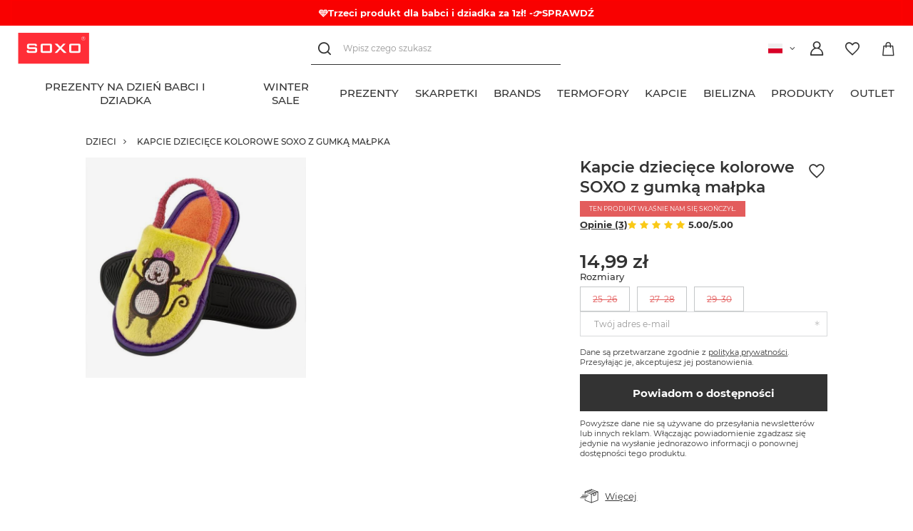

--- FILE ---
content_type: text/html; charset=utf-8
request_url: https://soxo.pl/product-pol-13184-Kapcie-dzieciece-kolorowe-SOXO-z-gumka-malpka.html
body_size: 24510
content:
<!DOCTYPE html>
<html lang="pl" class="--freeShipping --bars-top --vat --gross " ><head><link rel="preload" as="image" fetchpriority="high" href="/hpeciai/9321555c94ec0bbc36c7a34193480aee/pol_pm_Kapcie-dzieciece-kolorowe-SOXO-z-gumka-malpka-13184_1.jpg"><meta name="viewport" content="user-scalable=no, initial-scale = 1.0, maximum-scale = 1.0, width=device-width, viewport-fit=cover"><meta http-equiv="Content-Type" content="text/html; charset=utf-8"><meta http-equiv="X-UA-Compatible" content="IE=edge"><title>Kapcie dziecięce kolorowe SOXO z gumką małpka | sklep online SOXO</title><meta name="keywords" content=""><meta name="description" content="Kapcie dziecięce kolorowe SOXO z gumką małpka ⭐ wyjątkowe wzory - korzystne ceny - idealny pomysł na prezent ✔️ sklep online ➤ SOXO"><link rel="icon" href="/gfx/pol/favicon.ico"><meta name="theme-color" content="#333333"><meta name="msapplication-navbutton-color" content="#333333"><meta name="apple-mobile-web-app-status-bar-style" content="#333333"><link rel="preload stylesheet" as="style" href="/gfx/pol/style.css.gzip?r=1767864211"><link rel="stylesheet" type="text/css" href="/gfx/pol/projector_style.css.gzip?r=1767864211"><script>var app_shop={urls:{prefix:'data="/gfx/'.replace('data="', '')+'pol/',graphql:'/graphql/v1/'},vars:{priceType:'gross',priceTypeVat:true,productDeliveryTimeAndAvailabilityWithBasket:false,geoipCountryCode:'US',},txt:{priceTypeText:' brutto',},fn:{},fnrun:{},files:[]};const getCookieByName=(name)=>{const value=`; ${document.cookie}`;const parts = value.split(`; ${name}=`);if(parts.length === 2) return parts.pop().split(';').shift();return false;};if(getCookieByName('freeeshipping_clicked')){document.documentElement.classList.remove('--freeShipping');}if(getCookieByName('rabateCode_clicked')){document.documentElement.classList.remove('--rabateCode');}function hideClosedBars(){const closedBarsArray=JSON.parse(localStorage.getItem('closedBars'))||[];if(closedBarsArray.length){const styleElement=document.createElement('style');styleElement.textContent=`${closedBarsArray.map((el)=>`#${el}`).join(',')}{display:none !important;}`;document.head.appendChild(styleElement);}}hideClosedBars();</script><meta name="robots" content="index,follow"><meta name="rating" content="general"><meta name="Author" content="SOXO na bazie IdoSell (www.idosell.com/shop).">
<!-- Begin LoginOptions html -->

<style>
#client_new_social .service_item[data-name="service_Apple"]:before, 
#cookie_login_social_more .service_item[data-name="service_Apple"]:before,
.oscop_contact .oscop_login__service[data-service="Apple"]:before {
    display: block;
    height: 2.6rem;
    content: url('/gfx/standards/apple.svg?r=1743165583');
}
.oscop_contact .oscop_login__service[data-service="Apple"]:before {
    height: auto;
    transform: scale(0.8);
}
#client_new_social .service_item[data-name="service_Apple"]:has(img.service_icon):before,
#cookie_login_social_more .service_item[data-name="service_Apple"]:has(img.service_icon):before,
.oscop_contact .oscop_login__service[data-service="Apple"]:has(img.service_icon):before {
    display: none;
}
</style>

<!-- End LoginOptions html -->

<!-- Open Graph -->
<meta property="og:type" content="website"><meta property="og:url" content="https://soxo.pl/product-pol-13184-Kapcie-dzieciece-kolorowe-SOXO-z-gumka-malpka.html
"><meta property="og:title" content="Kapcie dziecięce kolorowe SOXO z gumką małpka"><meta property="og:description" content="Kapcie dziecięce SOXO z gumką to świetny pomysł na prezent dla Twojej pociechy. Wygodne, miękkie obuwie zadba o komfort malucha przez cały dzień. Gumka na pięcie sprawia, że kapcie stabilnie trzymają się na stopach. "><meta property="og:site_name" content="SOXO"><meta property="og:locale" content="pl_PL"><meta property="og:locale:alternate" content="en_GB"><meta property="og:image" content="https://soxo.pl/hpeciai/827b7e9a3f4d1bb060129d56289005b4/pol_pl_Kapcie-dzieciece-kolorowe-SOXO-z-gumka-malpka-13184_1.jpg"><meta property="og:image:width" content="640"><meta property="og:image:height" content="640"><script >
window.dataLayer = window.dataLayer || [];
window.gtag = function gtag() {
dataLayer.push(arguments);
}
gtag('consent', 'default', {
'ad_storage': 'denied',
'analytics_storage': 'denied',
'ad_personalization': 'denied',
'ad_user_data': 'denied',
'wait_for_update': 500
});

gtag('set', 'ads_data_redaction', true);
</script><script id="iaiscript_1" data-requirements="W10=" data-ga4_sel="ga4script">
window.iaiscript_1 = `<${'script'}  class='google_consent_mode_update'>
gtag('consent', 'update', {
'ad_storage': 'denied',
'analytics_storage': 'denied',
'ad_personalization': 'denied',
'ad_user_data': 'denied'
});
</${'script'}>`;
</script><script>
window.uetq = window.uetq || [];
window.uetq.push('consent', 'default', {
 'ad_storage': 'denied'
 });
</script><script class='microsoft_consent_mode_update'>
window.uetq = window.uetq || [];
window.uetq.push('consent', 'update', {
'ad_storage': 'denied'
});
</script>
<!-- End Open Graph -->

<link rel="canonical" href="https://soxo.pl/product-pol-13184-Kapcie-dzieciece-kolorowe-SOXO-z-gumka-malpka.html" />
<link rel="alternate" hreflang="en" href="https://soxo.pl/product-eng-13184-Colorful-childrens-slippers-SOXO-with-a-monkey-rubber-band.html" />
<link rel="alternate" hreflang="pl" href="https://soxo.pl/product-pol-13184-Kapcie-dzieciece-kolorowe-SOXO-z-gumka-malpka.html" />
                <!-- Global site tag (gtag.js) -->
                <script  async src="https://www.googletagmanager.com/gtag/js?id=AW-986690145"></script>
                <script >
                    window.dataLayer = window.dataLayer || [];
                    window.gtag = function gtag(){dataLayer.push(arguments);}
                    gtag('js', new Date());
                    
                    gtag('config', 'AW-986690145', {"allow_enhanced_conversions":true});
gtag('config', 'G-XCHZBJ8C8E');

                </script>
                            <!-- Google Tag Manager -->
                    <script >(function(w,d,s,l,i){w[l]=w[l]||[];w[l].push({'gtm.start':
                    new Date().getTime(),event:'gtm.js'});var f=d.getElementsByTagName(s)[0],
                    j=d.createElement(s),dl=l!='dataLayer'?'&l='+l:'';j.async=true;j.src=
                    'https://www.googletagmanager.com/gtm.js?id='+i+dl;f.parentNode.insertBefore(j,f);
                    })(window,document,'script','dataLayer','GTM-KCM4R3S');</script>
            <!-- End Google Tag Manager -->
<!-- Begin additional html or js -->


<!--486|2|223| modified: 2023-09-19 13:55:55-->
<!-- Criteo Init -->
<script type="text/javascript" src="//dynamic.criteo.com/js/ld/ld.js?a=34466" async="true"></script>
<!--507|2|245-->
<script>
    !function(d,m,e,v,n,t,s){d['WphTrackObject'] = n;
        d[n] = window[n] || function() {(d[n].queue=d[n].queue||[]).push(arguments)},
            d[n].l = 1 * new Date(), t=m.createElement(e), s=m.getElementsByTagName(e)[0],
            t.async=1;t.src=v;s.parentNode.insertBefore(t,s)}(window,document,'script',
        'https://pixel.wp.pl/w/tr.js', 'wph');
    wph('init', '811E0B19-B43-251', {
        plugin_name: "Idosell_cart",
        plugin_version: "1.0.0"
    });
</script>
<!--465|2|235| modified: 2024-03-12 08:50:43-->
<script>
    (function(w,d,t,r,u)
    {
        var f,n,i;
        w[u]=w[u]||[],f=function()
        {
            var o={ti:"187062884", enableAutoSpaTracking: true};
            o.q=w[u],w[u]=new UET(o),w[u].push("pageLoad")
        },
        n=d.createElement(t),n.src=r,n.async=1,n.onload=n.onreadystatechange=function()
        {
            var s=this.readyState;
            s&&s!=="loaded"&&s!=="complete"||(f(),n.onload=n.onreadystatechange=null)
        },
        i=d.getElementsByTagName(t)[0],i.parentNode.insertBefore(n,i)
    })
    (window,document,"script","//bat.bing.com/bat.js","uetq");
</script>

<script>
window.uetq = window.uetq || [];
window.uetq.push('consent', 'default', {
    'ad_storage': 'denied'
    });
</script>
<!--523|2|191| modified: 2025-09-18 14:57:42-->
<link rel="stylesheet" href="/data/include/cms/_Soxo-Utility/soxo_styles.css">
<script src="/data/include/cms/_Soxo-Utility/soxo_marquee.js" defer></script>
<script src="/data/include/cms/_Soxo-Utility/soxo_scroll.js" defer></script>
<script src="/data/include/cms/_Soxo-Utility/soxo_countdown_v2.js" defer></script>
<script src="/data/include/cms/_Soxo-Utility/soxo_slider.js" defer></script>
<!--506|2|191| modified: 2024-07-17 07:07:35-->
<style>
 .price-max__wrapper > .product__dist-percent, .projector_prices__maxprice_wrapper > .projector_prices__percent {
   display:none !important;
}
</style>
<!--587|2|191| modified: 2024-07-17 07:07:35-->
<style>
#menu_categories .navbar-nav{
  flex-wrap: nowrap !important;
}

#menu_categories .navbar-nav > .nav-item > .nav-link{
  text-align: center;
  text-wrap: balance;
}
</style>
<!--594|2|191| modified: 2024-07-17 07:07:35-->
<style>
@media (max-width: 979px) {
  .products .product__icon .product__icon-imgsnap {
    scrollbar-width: none  !important;
  }
  .products .product__icon .product__icon-imgsnap::-webkit-scrollbar {
    display: none !important;
  }
}
</style>
<!--449|2|191| modified: 2024-07-17 07:07:35-->
<style>
    .projector_status__info_days {
        font-weight: bold;
    }

    .projector_info__item.--quick_payment{
        display:none !important;
    }
</style>
<!--656|2|191| modified: 2025-03-17 12:48:53-->
<style>
.label_icons .label.--custom-label {
  display: none;
}

.label_icons .label.--disable{
  background: transparent;
}

.label_icons .label.--distinguished{
  background: #f8f43c;
  color: #000000;
}
</style>
<!--679|2|191-->
<style>
.footer_contact_info{
  font-size: 1.25em !important;
}
</style>

<!--643|2|242| modified: 2025-03-26 14:58:48-->
<style>
#projector_points_wrapper {
  align-items: center;
}
</style>
<!--578|2|242| modified: 2025-03-26 15:22:23-->
<style>
#menu_categories .navbar-subnav .--gfx, #menu_categories .nav-item:not([data-item="6727"]) .--gfx{
   display: none !important;
}

#menu_categories .--gfx{
  max-height: 2em !important;
}
</style>
<!--681|2|242| modified: 2025-07-23 15:32:17-->
<style>
li:has(> a[data-name="service_Apple"]),
li:has(> a[data-name="service_LinkedIn"]){
  display: none !important;
}

a[data-service="LinkedIn"],
a[data-service="Apple"]{
  display: none !important;
}
</style>
<!--686|2|242-->
<style>
#menu_categories #menu_navbar .navbar-nav > .nav-item[data-item="2147"] > .navbar-subnav {
  display: none !important;
}
</style>
<!--691|2|283| modified: 2025-12-04 11:45:17-->
<style>
  .overlay-snow {
    overflow: clip;
    position: absolute;
    inset: 0;
    z-index: 1;
    pointer-events: none;
  }

  .snowflake {
    --_min-size: clamp(2px, 0.5vmin, 5px);
    --_max-size: clamp(10px, 2.5vmin, 25px);
    --_min-opac: 0.25;
    --_max-opac: 1;
    --_min-dur: 5s;
    --_max-dur: 15s;
    --_min-blur: 0px;
    --_max-blur: clamp(2px, 0.5vmin, 5px);
    position: absolute;
    top: calc(var(--_max-size) / -2);
    left: calc(var(--initial, 0.5) * 100%);
    width: calc(var(--size, 0.5) * (var(--_max-size) - var(--_min-size)) + var(--_min-size));
    background: #fff;
    border-radius: 50%;
    animation: snowfall linear infinite;
    animation-delay: calc(var(--delay, 0) * var(--_max-dur));
    animation-duration: calc(var(--size, 0.5) * (var(--_max-dur) - var(--_min-dur)) + var(--_min-dur));
    translate: -50% -50%;
    opacity: calc(var(--_max-opac) - var(--size, 0.5) * (var(--_max-opac) - var(--_min-opac)));
    aspect-ratio: 1;
    filter: blur(calc(var(--size, 0.5) * (var(--_max-blur) - var(--_min-blur)) + var(--_min-blur)));
  }

  @keyframes snowfall {
    80% {
      opacity: calc(var(--_max-opac) - var(--size, 0.5) * (var(--_max-opac) - var(--_min-opac)));
    }

    to {
      transform: translateX(calc(var(--offset, 0.5) * 20vw - 10vw)) translateY(calc(100vh + var(--_max-size)));
      opacity: 0;
    }
  }
</style>

<!-- End additional html or js -->
                <script>
                if (window.ApplePaySession && window.ApplePaySession.canMakePayments()) {
                    var applePayAvailabilityExpires = new Date();
                    applePayAvailabilityExpires.setTime(applePayAvailabilityExpires.getTime() + 2592000000); //30 days
                    document.cookie = 'applePayAvailability=yes; expires=' + applePayAvailabilityExpires.toUTCString() + '; path=/;secure;'
                    var scriptAppleJs = document.createElement('script');
                    scriptAppleJs.src = "/ajax/js/apple.js?v=3";
                    if (document.readyState === "interactive" || document.readyState === "complete") {
                          document.body.append(scriptAppleJs);
                    } else {
                        document.addEventListener("DOMContentLoaded", () => {
                            document.body.append(scriptAppleJs);
                        });  
                    }
                } else {
                    document.cookie = 'applePayAvailability=no; path=/;secure;'
                }
                </script>
                                <script>
                var listenerFn = function(event) {
                    if (event.origin !== "https://payment.idosell.com")
                        return;
                    
                    var isString = (typeof event.data === 'string' || event.data instanceof String);
                    if (!isString) return;
                    try {
                        var eventData = JSON.parse(event.data);
                    } catch (e) {
                        return;
                    }
                    if (!eventData) { return; }                                            
                    if (eventData.isError) { return; }
                    if (eventData.action != 'isReadyToPay') {return; }
                    
                    if (eventData.result.result && eventData.result.paymentMethodPresent) {
                        var googlePayAvailabilityExpires = new Date();
                        googlePayAvailabilityExpires.setTime(googlePayAvailabilityExpires.getTime() + 2592000000); //30 days
                        document.cookie = 'googlePayAvailability=yes; expires=' + googlePayAvailabilityExpires.toUTCString() + '; path=/;secure;'
                    } else {
                        document.cookie = 'googlePayAvailability=no; path=/;secure;'
                    }                                            
                }     
                if (!window.isAdded)
                {                                        
                    if (window.oldListener != null) {
                         window.removeEventListener('message', window.oldListener);
                    }                        
                    window.addEventListener('message', listenerFn);
                    window.oldListener = listenerFn;                                      
                       
                    const iframe = document.createElement('iframe');
                    iframe.src = "https://payment.idosell.com/assets/html/checkGooglePayAvailability.html?origin=https%3A%2F%2Fsoxo.pl";
                    iframe.style.display = 'none';                                            

                    if (document.readyState === "interactive" || document.readyState === "complete") {
                          if (!window.isAdded) {
                              window.isAdded = true;
                              document.body.append(iframe);
                          }
                    } else {
                        document.addEventListener("DOMContentLoaded", () => {
                            if (!window.isAdded) {
                              window.isAdded = true;
                              document.body.append(iframe);
                          }
                        });  
                    }  
                }
                </script>
                <script>
            var paypalScriptLoaded = null;
            var paypalScript = null;
            
            async function attachPaypalJs() {
                return new Promise((resolve, reject) => {
                    if (!paypalScript) {
                        paypalScript = document.createElement('script');
                        paypalScript.async = true;
                        paypalScript.setAttribute('data-namespace', "paypal_sdk");
                        paypalScript.setAttribute('data-partner-attribution-id', "IAIspzoo_Cart_PPCP");
                        paypalScript.addEventListener("load", () => {
                        paypalScriptLoaded = true;
                            resolve({status: true});
                        });
                        paypalScript.addEventListener("error", () => {
                            paypalScriptLoaded = true;
                            reject({status: false});
                         });
                        paypalScript.src = "https://www.paypal.com/sdk/js?client-id=AbxR9vIwE1hWdKtGu0gOkvPK2YRoyC9ulUhezbCUWnrjF8bjfwV-lfP2Rze7Bo8jiHIaC0KuaL64tlkD&components=buttons,funding-eligibility&currency=PLN&merchant-id=WC5LKVRR2YJHE&locale=pl_PL";
                        if (document.readyState === "interactive" || document.readyState === "complete") {
                            document.body.append(paypalScript);
                        } else {
                            document.addEventListener("DOMContentLoaded", () => {
                                document.body.append(paypalScript);
                            });  
                        }                                              
                    } else {
                        if (paypalScriptLoaded) {
                            resolve({status: true});
                        } else {
                            paypalScript.addEventListener("load", () => {
                                paypalScriptLoaded = true;
                                resolve({status: true});                            
                            });
                            paypalScript.addEventListener("error", () => {
                                paypalScriptLoaded = true;
                                reject({status: false});
                            });
                        }
                    }
                });
            }
            </script>
                <script>
                attachPaypalJs().then(() => {
                    let paypalEligiblePayments = [];
                    let payPalAvailabilityExpires = new Date();
                    payPalAvailabilityExpires.setTime(payPalAvailabilityExpires.getTime() + 86400000); //1 day
                    if (typeof(paypal_sdk) != "undefined") {
                        for (x in paypal_sdk.FUNDING) {
                            var buttonTmp = paypal_sdk.Buttons({
                                fundingSource: x.toLowerCase()
                            });
                            if (buttonTmp.isEligible()) {
                                paypalEligiblePayments.push(x);
                            }
                        }
                    }
                    if (paypalEligiblePayments.length > 0) {
                        document.cookie = 'payPalAvailability_PLN=' + paypalEligiblePayments.join(",") + '; expires=' + payPalAvailabilityExpires.toUTCString() + '; path=/; secure';
                        document.cookie = 'paypalMerchant=WC5LKVRR2YJHE; expires=' + payPalAvailabilityExpires.toUTCString() + '; path=/; secure';
                    } else {
                        document.cookie = 'payPalAvailability_PLN=-1; expires=' + payPalAvailabilityExpires.toUTCString() + '; path=/; secure';
                    }
                });
                </script><script src="/data/gzipFile/expressCheckout.js.gz"></script><script src="/inPost/inpostPayNew.js"></script></head><body><script async
                                  data_environment = "production";
                                  src="https://eu-library.klarnaservices.com/lib.js"
                                  data-client-id=""></script>
<!-- Begin additional html or js -->


<!--432|2|183| modified: 2023-07-13 10:08:33-->
<script>
  window.dataLayer = window.dataLayer || [];
  dataLayer.push({
    'event': 'viewProduct',
    'EAN': '5901779918365',
    'id': '13184',
    'name': 'Kapcie dziecięce kolorowe SOXO z gumką małpka',
    'price': '12.19',
    'oldprice': 'none',
    'category': 'KAPCIE DZIECIĘCE'
  });
</script>

<!-- End additional html or js -->
<div id="container" class="projector_page container"><header class=" commercial_banner"><script class="ajaxLoad">
                app_shop.vars.vat_registered = "true";
                app_shop.vars.currency_format = "###,##0.00";
                
                    app_shop.vars.currency_before_value = false;
                
                    app_shop.vars.currency_space = true;
                
                app_shop.vars.symbol = "zł";
                app_shop.vars.id= "PLN";
                app_shop.vars.baseurl = "http://soxo.pl/";
                app_shop.vars.sslurl= "https://soxo.pl/";
                app_shop.vars.curr_url= "%2Fproduct-pol-13184-Kapcie-dzieciece-kolorowe-SOXO-z-gumka-malpka.html";
                

                var currency_decimal_separator = ',';
                var currency_grouping_separator = ' ';

                
                    app_shop.vars.blacklist_extension = ["exe","com","swf","js","php"];
                
                    app_shop.vars.blacklist_mime = ["application/javascript","application/octet-stream","message/http","text/javascript","application/x-deb","application/x-javascript","application/x-shockwave-flash","application/x-msdownload"];
                
                    app_shop.urls.contact = "/contact-pol.html";
                </script><div id="viewType" style="display:none"></div><div class="bars_top bars"><div class="bars__item" id="bar181" data-fixed="true" style="--background-color:#f90101;--border-color:#ff0000;--font-color:#fcfcfc;"><div class="bars__wrapper"><div class="bars__content"> <style>
  .hidden-wrapper .hidden-top {
    background-color: #fff;
    display: flex;
    flex-direction: column;
    gap: 0.5rem;
  }

  .hidden__content a {
    color: #000;
  }

  .hidden__content a:hover {
    color: #333;
  }
</style>

<div class="top-wrapper hidden-wrapper">
  <!-- PODSTAWOWA ZAWARTOSC PASKOW INFORMACYJNYCH -->
  <!-- DATA-PARAGRAPH-ID OKRESLA, KTORA UKRYTA ZAWARTOSC MA ZOSTAC ROZWINIETA -->
  <!-- JESLI NIEWPROWADZONY, PIERWSZA UKRYTA ZAWARTOSC JEST WYSWIETLANA DOMYSLNIE -->

  <div class="visible-top topbar-slider" style="font-weight: 700">
    <p data-paragraph-id="prezenty">
      🩵Trzeci produkt dla babci i dziadka za 1zł!
      <a href="https://soxo.pl/prezent-dla-babci-dziadka.html"> -👉SPRAWDŹ</a>
      <!--<i class="icon-angle-down"></i>-->
    </p>
  </div>

  <!--UKRYTA ZAWARTOŚĆ PASKÓW INFORMACYJNYCH -->
  <!--DATA-CONTENT-ID TO IDENTYFIKATOR DANEJ ZAWARTOSCI -->

  <!--<div class="hidden__content hidden-top" data-content-id="prezenty">-->
  <!--  <button type="button" class="hidden-wrapper__close" title="zamknij"></button>-->
  <!--</div>-->
</div></div></div></div></div><script>document.documentElement.style.setProperty('--bars-height',`${document.querySelector('.bars_top').offsetHeight}px`);</script><div id="logo" class="main-logo d-flex align-items-center"><a href="/" target="_self"><img src="/data/gfx/mask/pol/logo_2_big.png" alt="Sklep ze skarpetkami SOXO" width="160" height="71"></a></div><form action="https://soxo.pl/search.php" method="get" id="menu_search" class="menu_search"><div class="menu_search__block"><div class="menu_search__item --input"><input class="menu_search__input" type="text" name="text" autocomplete="off" placeholder="Wpisz czego szukasz"><button class="menu_search__submit" type="submit"></button><button class="menu_search__close" type="button"></button></div><div class="menu_search__item --results search_result content-width"></div></div></form><a class="account_link header__icon" rel="nofollow" href="https://soxo.pl/login.php" title="Zaloguj się"><span class="header__icon-text">Zaloguj się</span></a><div class="shopping_list_top" data-empty="true"><a href="https://soxo.pl/pl/shoppinglist/" class="wishlist_link slt_link header__icon" rel="nofollow" title="Listy zakupowe"><span class="header__icon-text">Listy zakupowe</span></a><div class="slt_lists"><ul class="slt_lists__nav"><li class="slt_lists__nav_item" data-list_skeleton="true" data-list_id="true" data-shared="true"><a class="slt_lists__nav_link" data-list_href="true"><span class="slt_lists__nav_name" data-list_name="true"></span><span class="slt_lists__count" data-list_count="true">0</span></a></li></ul><span class="slt_lists__empty">Dodaj do nich produkty, które lubisz i chcesz kupić później.</span></div></div><div class="sl_choose sl_dialog"><div class="sl_choose__wrapper sl_dialog__wrapper"><div class="sl_choose__item --top sl_dialog_close mb-2"><strong class="sl_choose__label">Zapisz na liście zakupowej</strong></div><div class="sl_choose__item --lists" data-empty="true"><div class="sl_choose__list f-group --radio m-0 d-md-flex align-items-md-center justify-content-md-between" data-list_skeleton="true" data-list_id="true" data-shared="true"><input type="radio" name="add" class="sl_choose__input f-control" id="slChooseRadioSelect" data-list_position="true"><label for="slChooseRadioSelect" class="sl_choose__group_label f-label py-4" data-list_position="true"><span class="sl_choose__sub d-flex align-items-center"><span class="sl_choose__name" data-list_name="true"></span><span class="sl_choose__count" data-list_count="true">0</span></span></label><button type="button" class="sl_choose__button --desktop btn --solid">Zapisz</button></div></div><div class="sl_choose__item --create sl_create mt-4"><a href="#new" class="sl_create__link  align-items-center">Stwórz nową listę zakupową</a><form class="sl_create__form align-items-center"><div class="sl_create__group f-group --small mb-0"><input type="text" class="sl_create__input f-control" required="required"><label class="sl_create__label f-label">Nazwa nowej listy</label></div><button type="submit" class="sl_create__button btn --solid ml-2 ml-md-3">Utwórz listę</button></form></div><div class="sl_choose__item --mobile mt-4 d-flex justify-content-center d-md-none"><button class="sl_choose__button --mobile btn --solid --large">Zapisz</button></div></div></div><div id="menu_basket" class="topBasket" data-oneclick="true"><a class="topBasket__sub header__icon" href="/basketedit.php"><span class="badge badge-info"></span><span class="header__icon-text">Koszyk</span></a><div class="topBasket__details --products" style="display: none;"><div class="topBasket__block --labels"><label class="topBasket__item --name">Produkt</label><label class="topBasket__item --sum">Ilość</label><label class="topBasket__item --prices">Cena</label></div><div class="topBasket__block --products"></div><a class="btn --solid goBasket" href="/basketedit.php">
                        Przejdź do koszyka
                    </a><div class="topBasket__block -oneclick topBasket_oneclick" data-lang="pol"><div class="topBasket_oneclick__label"><span class="topBasket_oneclick__text -fast">Szybkie zakupy <strong>1-Click</strong></span><span class="topBasket_oneclick__text -registration"> (bez rejestracji)</span></div><div class="topBasket_oneclick__items"><span class="topBasket_oneclick__item -paypal" title="PayPal"><img class="topBasket_oneclick__icon" src="/panel/gfx/payment_forms/236.png" alt="PayPal"></span><span class="topBasket_oneclick__item -googlePay" title="Google Pay"><img class="topBasket_oneclick__icon" src="/panel/gfx/payment_forms/237.png" alt="Google Pay"></span></div></div><div class="topBasket__block --shipping" style="display: none;"><span class="topBasket__name">Koszt dostawy od</span><span id="shipppingCost"></span></div></div><script>
						app_shop.vars.cache_html = true;
					</script></div><div id="basket-change-language"><div class="open_trigger"><span class="d-inline-block flag flag_pol"></span><div class="menu_settings_wrapper d-none"><div class="menu_settings_inline"><div class="menu_settings_header">
										Język i waluta: 
									</div><div class="menu_settings_content"><span class="menu_settings_flag flag flag_pol"></span><strong class="menu_settings_value"><span class="menu_settings_language">pl</span><span> | </span><span class="menu_settings_currency">zł</span></strong></div></div><div class="menu_settings_inline"><div class="menu_settings_header">
										Dostawa do: 
									</div><div class="menu_settings_content"><strong class="menu_settings_value">Polska</strong></div></div></div><i class="icon-angle-down d-inline-block"></i></div><form action="https://soxo.pl/settings.php" method="post"><ul class="bg_alter"><li><div class="form-group"><label class="menu_settings_lang_label">Język</label><div class="radio"><label><input type="radio" name="lang" checked value="pol"><span class="flag flag_pol"></span><span>pl</span></label></div><div class="radio"><label><input type="radio" name="lang" value="eng"><span class="flag flag_eng"></span><span>en</span></label></div></div></li><li><div class="form-group"><label for="menu_settings_curr">Waluta</label><div class="select-after"><select class="form-control" name="curr" id="menu_settings_curr"><option value="PLN" selected>zł</option><option value="EUR">€ (1 zł = 0.2222€)
																	</option><option value="USD">$ (1 zł = 0.2751$)
																	</option><option value="GBP">£ (1 zł = 0.2054£)
																	</option><option value="CZK">Kč (1 zł = 5.8824Kč)
																	</option></select></div></div></li><li class="buttons"><button class="btn --solid --large" type="submit">
										Zastosuj zmiany
									</button></li></ul></form></div><nav id="menu_categories" class="wide"><button type="button" class="navbar-toggler"><i class="icon-reorder"></i></button><div class="navbar-collapse" id="menu_navbar"><ul class="navbar-nav"><li class="nav-item --lvl-one" data-item="4801"><a href="/prezent-dla-babci-dziadka.html" target="_self" title="Prezenty na Dzień Babci i Dziadka" class="nav-link nav-gfx"><img class="--gfx" loading="lazy" title="Prezenty na Dzień Babci i Dziadka" src="/data/gfx/pol/navigation/2_1_i_4801.png"><span class="--title">Prezenty na Dzień Babci i Dziadka</span></a><ul class="navbar-subnav content-width"><div class="--parent"><li class="nav-item --all"><a class="nav-link" href="/prezent-dla-babci-dziadka.html">
                        Zobacz wszystkie
                      
                    </a></li><li class="nav-item empty hover" data-item="6490"><a class="nav-link" href="/prezenty-na-dzien-babci.html" target="_self"><span class="--title">Prezenty na Dzień Babci</span></a></li><li class="nav-item empty" data-item="6491"><a class="nav-link" href="/prezenty-na-dzien-dziadka.html" target="_self"><span class="--title">Prezenty na Dzień Dziadka</span></a></li><li class="nav-item empty" data-item="6488"><a class="nav-link" href="/kubki-na-dzien-babci-i-dziadka.html" target="_self"><span class="--title">Kubki na Dzień Babci i Dziadka</span></a></li></div><div class="--children"></div></ul></li><li class="nav-item --lvl-one" data-item="6217"><a href="/wyprzedaz.html" target="_self" title="WINTER SALE" class="nav-link"><span class="--title">WINTER SALE</span></a></li><li class="nav-item --lvl-one" data-item="2752"><a href="/na-prezent.html" target="_self" title="PREZENTY" class="nav-link"><span class="--title">PREZENTY</span></a><ul class="navbar-subnav content-width"><div class="--parent"><li class="nav-item --all"><a class="nav-link" href="/na-prezent.html">
                        Zobacz wszystkie
                      
                    </a></li><li class="nav-item nav-gfx hover" data-item="6028"><a class="nav-link parent" href="/prezenty-okazjonalne.html" target="_self"><img class="--gfx" loading="lazy" title="Okazja" src="/data/gfx/pol/navigation/2_1_i_6028.png"><span class="--title">Okazja</span></a></li><li class="nav-item nav-gfx" data-item="6086"><a class="nav-link parent" href="/pol_m_NA-PREZENT_Prezent-dla-6086.html" target="_self"><img class="--gfx" loading="lazy" title="Dla kogo" src="/data/gfx/pol/navigation/2_1_i_6086.png"><span class="--title">Dla kogo</span></a></li></div><div class="--children"><li class="nav-item hover" data-parent="6028"><ul class="navbar-subsubnav"><li class="nav-item --all"><a class="nav-link" href="/prezenty-okazjonalne.html">
                                Zobacz wszystkie
                              
                            </a></li><li class="nav-item"><a class="nav-link nav-gfx" href="/smieszne-prezenty-urodzinowe.html" target="_self"><span class="--title">Prezenty na urodziny</span></a></li><li class="nav-item"><a class="nav-link" href="/smieszne-prezenty-na-walentynki.html" target="_self"><span class="--title">Prezenty na Walentynki dla niej i dla niego</span></a></li><li class="nav-item"><a class="nav-link nav-gfx" href="/prezenty-na-wielkanoc.html" target="_self"><span class="--title">Prezenty na Wielkanoc</span></a></li><li class="nav-item"><a class="nav-link nav-gfx" href="/prezenty-na-dzien-dziecka.html" target="_self"><span class="--title">Prezenty na Dzień Dziecka</span></a></li><li class="nav-item"><a class="nav-link nav-gfx" href="/prezenty-na-dzien-ojca.html" target="_self"><span class="--title">Prezenty na Dzień Ojca</span></a></li><li class="nav-item"><a class="nav-link nav-gfx" href="/prezenty-na-dzien-matki.html" target="_self"><span class="--title">Prezenty na Dzień Mamy</span></a></li><li class="nav-item"><a class="nav-link nav-gfx" href="/prezenty-na-dzien-kobiet.html" target="_self"><span class="--title">Prezenty na Dzień Kobiet</span></a></li><li class="nav-item"><a class="nav-link nav-gfx" href="/dzien-chlopaka.html" target="_self"><span class="--title">Prezenty na Dzień Chłopaka</span></a></li><li class="nav-item"><a class="nav-link nav-gfx" href="/prezenty-na-dzien-mezczyzny.html" target="_self"><span class="--title">Prezenty na Dzień Mężczyzny</span></a></li><li class="nav-item"><a class="nav-link" href="/prezenty-na-dzien-nauczyciela.html" target="_self"><span class="--title">Prezenty na Dzień Nauczyciela</span></a></li><li class="nav-item"><a class="nav-link" href="/prezenty-pod-choinke.html" target="_self"><span class="--title">Prezenty pod choinkę / na Święta</span></a></li><li class="nav-item"><a class="nav-link" href="/prezenty-na-mikolajki.html" target="_self"><span class="--title">Prezenty na Mikołajki</span></a></li></ul></li><li class="nav-item" data-parent="6086"><ul class="navbar-subsubnav"><li class="nav-item --all"><a class="nav-link" href="/pol_m_NA-PREZENT_Prezent-dla-6086.html">
                                Zobacz wszystkie
                              
                            </a></li><li class="nav-item"><a class="nav-link" href="/prezent-dla-mamy.html" target="_self"><span class="--title">Prezenty dla mamy</span></a></li><li class="nav-item"><a class="nav-link" href="/smieszny-prezent-dla-taty.html" target="_self"><span class="--title">Prezenty dla taty</span></a></li><li class="nav-item"><a class="nav-link" href="/smieszny-prezent-dla-babci.html" target="_self"><span class="--title">Prezenty dla babci</span></a></li><li class="nav-item"><a class="nav-link" href="/smieszny-prezent-dla-dziadka.html" target="_self"><span class="--title">Prezenty dla dziadka</span></a></li><li class="nav-item"><a class="nav-link" href="/smieszne-prezenty-dla-zony.html" target="_self"><span class="--title">Prezenty dla żony</span></a></li><li class="nav-item"><a class="nav-link" href="/smieszny-prezent-dla-meza.html" target="_self"><span class="--title">Prezenty dla męża</span></a></li><li class="nav-item"><a class="nav-link" href="/smieszny-prezent-dla-siostry.html" target="_self"><span class="--title">Prezenty dla siostry</span></a></li><li class="nav-item"><a class="nav-link" href="/smieszne-prezenty-dla-brata.html" target="_self"><span class="--title">Prezenty dla brata</span></a></li><li class="nav-item"><a class="nav-link" href="/smieszne-prezenty-dla-mezczyzn.html" target="_self"><span class="--title">Prezenty dla mężczyzny</span></a></li><li class="nav-item"><a class="nav-link" href="/smieszny-prezent-dla-dziewczyny.html" target="_self"><span class="--title">Prezenty dla dziewczyny</span></a></li><li class="nav-item"><a class="nav-link" href="/smieszny-prezent-dla-chlopaka.html" target="_self"><span class="--title">Prezenty dla chłopaka</span></a></li><li class="nav-item"><a class="nav-link" href="/smieszny-prezent-z-jajem-dla-kolezanki.html" target="_self"><span class="--title">Prezent dla koleżanki</span></a></li><li class="nav-item"><a class="nav-link" href="/smieszne-prezenty-dla-kolegi.html" target="_self"><span class="--title">Prezent dla kolegi</span></a></li><li class="nav-item"><a class="nav-link" href="/prezent-dla-wedkarza.html" target="_self"><span class="--title">Prezenty dla wędkarza</span></a></li><li class="nav-item"><a class="nav-link" href="/smieszny-prezent-dla-rowerzysty.html" target="_self"><span class="--title">Prezenty dla rowerzysty</span></a></li></ul></li></div></ul></li><li class="nav-item --lvl-one" data-item="9837"><a href="/skarpetki.html" target="_self" title="SKARPETKI" class="nav-link"><span class="--title">SKARPETKI</span></a><ul class="navbar-subnav content-width"><div class="--parent"><li class="nav-item --all"><a class="nav-link" href="/skarpetki.html">
                        Zobacz wszystkie
                      
                    </a></li><li class="nav-item hover" data-item="9838"><a class="nav-link parent" href="/skarpetki-dla-kogo.html" target="_self"><span class="--title">Dla kogo</span></a></li><li class="nav-item" data-item="9840"><a class="nav-link parent" href="/skarpetki-motyw.html" target="_self"><span class="--title">Motyw</span></a></li></div><div class="--children"><li class="nav-item hover" data-parent="9838"><ul class="navbar-subsubnav"><li class="nav-item --all"><a class="nav-link" href="/skarpetki-dla-kogo.html">
                                Zobacz wszystkie
                              
                            </a></li><li class="nav-item"><a class="nav-link nav-gfx" href="/skarpety-damskie.html" target="_self"><span class="--title">Skarpety damskie</span></a></li><li class="nav-item"><a class="nav-link nav-gfx" href="/skarpety-meskie.html" target="_self"><span class="--title">Skarpety męskie</span></a></li><li class="nav-item"><a class="nav-link nav-gfx" href="/skarpetki-dzieciece.html" target="_self"><span class="--title">Skarpetki dziecięce</span></a></li><li class="nav-item"><a class="nav-link" href="/skarpetki-dla-mamy-na-prezent.html" target="_self"><span class="--title">Skarpetki dla Mamy</span></a></li><li class="nav-item"><a class="nav-link" href="/skarpetki-dla-taty.html" target="_self"><span class="--title">Skarpetki dla Taty</span></a></li><li class="nav-item"><a class="nav-link" href="/skarpetki-dla-dziewczyny-na-prezent.html" target="_self"><span class="--title">Skarpetki dla Dziewczyny</span></a></li><li class="nav-item"><a class="nav-link" href="/skarpetki-dla-chlopaka.html" target="_self"><span class="--title">Skarpetki dla Chłopaka</span></a></li><li class="nav-item"><a class="nav-link" href="/skarpetki-dla-babci-dziadka.html" target="_self"><span class="--title">Skarpetki dla Babci i Dziadka</span></a></li><li class="nav-item"><a class="nav-link nav-gfx" href="/pol_m_SKARPETKI_Dla-kogo_Skarpetki-dla-wedkarza-6260.html" target="_self"><span class="--title">Skarpetki dla wędkarza</span></a></li><li class="nav-item"><a class="nav-link" href="/skarpetki-dla-rowerzysty-na-prezent.html" target="_self"><span class="--title">Skarpetki dla rowerzysty</span></a></li></ul></li><li class="nav-item" data-parent="9840"><ul class="navbar-subsubnav"><li class="nav-item --all"><a class="nav-link" href="/skarpetki-motyw.html">
                                Zobacz wszystkie
                              
                            </a></li><li class="nav-item"><a class="nav-link" href="/skarpetki-w-pudelku-od-pizzy.html" target="_self"><span class="--title">Skarpetki pizza</span></a></li><li class="nav-item"><a class="nav-link" href="/skarpetki-fast-food.html" target="_self"><span class="--title">Skarpetki burger</span></a></li><li class="nav-item"><a class="nav-link nav-gfx" href="/skarpetki-w-jedzenie.html" target="_self"><span class="--title">Skarpetki w jedzenie</span></a></li><li class="nav-item"><a class="nav-link nav-gfx" href="/skarpetki-w-grzybki.html" target="_self"><span class="--title">Skarpetki grzyby</span></a></li><li class="nav-item"><a class="nav-link" href="/skarpetki-czekoladowe.html" target="_self"><span class="--title">Skarpetki czekolada</span></a></li><li class="nav-item"><a class="nav-link" href="/skarpetki-w-sloiku.html" target="_self"><span class="--title">Skarpetki w słoiku</span></a></li><li class="nav-item"><a class="nav-link" href="/skarpetki-w-puszce.html" target="_self"><span class="--title">Skarpetki w puszce</span></a></li><li class="nav-item"><a class="nav-link" href="/skarpetki-w-pudelku.html" target="_self"><span class="--title">Skarpetki w pudełku</span></a></li><li class="nav-item"><a class="nav-link nav-gfx" href="/skarpetki-w-butelce.html" target="_self"><span class="--title">Skarpetki w butelce</span></a></li><li class="nav-item"><a class="nav-link" href="/skarpetki-piwo.html" target="_self"><span class="--title">Skarpetki z piwem</span></a></li><li class="nav-item"><a class="nav-link" href="/skarpetki-wino.html" target="_self"><span class="--title">Skarpetki wino</span></a></li><li class="nav-item"><a class="nav-link" href="/skarpetki-w-tubie.html" target="_self"><span class="--title">Skarpetki Whiskey</span></a></li><li class="nav-item"><a class="nav-link" href="/skarpetki-na-mikolaja.html" target="_self"><span class="--title">Skarpetki Świąteczne</span></a></li><li class="nav-item"><a class="nav-link" href="/skarpetki-w-jajka.html" target="_self"><span class="--title">Skarpetki w jajka</span></a></li></ul></li></div></ul></li><li class="nav-item --lvl-one" data-item="4806"><a href="/produkty-warner-bros.html" target="_self" title="BRANDS" class="nav-link nav-gfx"><img class="--gfx" loading="lazy" title="BRANDS" src="/data/gfx/pol/navigation/2_1_i_4806.png"><span class="--title">BRANDS</span></a><ul class="navbar-subnav content-width"><div class="--parent"><li class="nav-item --all"><a class="nav-link" href="/produkty-warner-bros.html">
                        Zobacz wszystkie
                      
                    </a></li><li class="nav-item empty hover" data-item="4809"><a class="nav-link" href="/harry-potter.html" target="_self"><span class="--title">Harry Potter</span></a></li><li class="nav-item" data-item="9843"><a class="nav-link parent" href="/batman.html" target="_self"><span class="--title">Batman</span></a></li><li class="nav-item" data-item="4808"><a class="nav-link parent" href="/batman-superman.html" target="_self"><span class="--title">Superman</span></a></li><li class="nav-item empty" data-item="4807"><a class="nav-link" href="/friends.html" target="_self"><span class="--title">Friends</span></a></li></div><div class="--children"><li class="nav-item" data-parent="9843"><ul class="navbar-subsubnav"><li class="nav-item --all"><a class="nav-link" href="/batman.html">
                                Zobacz wszystkie
                              
                            </a></li><li class="nav-item"><a class="nav-link" href="/bokserki-batman.html" target="_self"><span class="--title">Bokserki Warner Bros.</span></a></li></ul></li><li class="nav-item" data-parent="4808"><ul class="navbar-subsubnav"><li class="nav-item --all"><a class="nav-link" href="/batman-superman.html">
                                Zobacz wszystkie
                              
                            </a></li><li class="nav-item"><a class="nav-link" href="/pol_m_BRANDS_Superman_Skarpetki-Superman-5983.html" target="_self"><span class="--title">Skarpetki Superman</span></a></li><li class="nav-item"><a class="nav-link" href="/pol_m_BRANDS_Superman_Kapcie-Superman-5984.html" target="_self"><span class="--title">Kapcie Superman</span></a></li></ul></li></div></ul></li><li class="nav-item --lvl-one" data-item="4772"><a href="/termofor.html" target="_self" title="TERMOFORY" class="nav-link nav-gfx"><img class="--gfx" loading="lazy" title="TERMOFORY" src="/data/gfx/pol/navigation/2_1_i_4772.png"><span class="--title">TERMOFORY</span></a><ul class="navbar-subnav content-width"><div class="--parent"><li class="nav-item --all"><a class="nav-link" href="/termofor.html">
                        Zobacz wszystkie
                      
                    </a></li><li class="nav-item empty hover" data-item="4774"><a class="nav-link" href="/termofor-warner-bros.html" target="_self"><span class="--title">Termofory Warner Bros</span></a></li><li class="nav-item empty" data-item="5997"><a class="nav-link" href="/termofory-duze.html" target="_self"><span class="--title">Duże termofory</span></a></li><li class="nav-item empty" data-item="5994"><a class="nav-link" href="/termofory-w-zwierzaki.html" target="_self"><span class="--title">Termofory zwierzaki</span></a></li></div><div class="--children"></div></ul></li><li class="nav-item --lvl-one" data-item="9844"><a href="/kapcie.html" target="_self" title="KAPCIE" class="nav-link"><span class="--title">KAPCIE</span></a><ul class="navbar-subnav content-width"><div class="--parent"><li class="nav-item --all"><a class="nav-link" href="/kapcie.html">
                        Zobacz wszystkie
                      
                    </a></li><li class="nav-item nav-gfx hover" data-item="252"><a class="nav-link parent" href="/kapcie-damskie.html" target="_self"><img class="--gfx" loading="lazy" title="Kapcie damskie" src="/data/gfx/pol/navigation/2_1_i_252.png"><span class="--title">Kapcie damskie</span></a></li><li class="nav-item nav-gfx" data-item="246"><a class="nav-link parent" href="/kapcie-meskie.html" target="_self"><img class="--gfx" loading="lazy" title="Kapcie męskie" src="/data/gfx/pol/navigation/2_1_i_246.png"><span class="--title">Kapcie męskie</span></a></li></div><div class="--children"><li class="nav-item hover" data-parent="252"><ul class="navbar-subsubnav"><li class="nav-item --all"><a class="nav-link" href="/kapcie-damskie.html">
                                Zobacz wszystkie
                              
                            </a></li><li class="nav-item"><a class="nav-link" href="/kapcie-dla-dziewczyny-na-prezent.html" target="_self"><span class="--title">Kapcie dla dziewczyny</span></a></li><li class="nav-item"><a class="nav-link nav-gfx" href="/klapki-i-japonki-damskie.html" target="_self"><span class="--title">Klapki i japonki damskie</span></a></li></ul></li><li class="nav-item" data-parent="246"><ul class="navbar-subsubnav"><li class="nav-item --all"><a class="nav-link" href="/kapcie-meskie.html">
                                Zobacz wszystkie
                              
                            </a></li><li class="nav-item"><a class="nav-link" href="/kapcie-dla-meza-na-prezent.html" target="_self"><span class="--title">Kapcie dla męża</span></a></li><li class="nav-item"><a class="nav-link" href="/kapcie-dla-taty.html" target="_self"><span class="--title">Kapcie dla taty</span></a></li><li class="nav-item"><a class="nav-link nav-gfx" href="/dzien-chlopaka-kapcie.html" target="_self"><span class="--title">Kapcie dla chłopaka</span></a></li><li class="nav-item"><a class="nav-link nav-gfx" href="/klapki-i-japonki-meskie.html" target="_self"><span class="--title">Klapki i japonki męskie</span></a></li></ul></li></div></ul></li><li class="nav-item --lvl-one" data-item="9845"><a href="/bielizna.html" target="_self" title="BIELIZNA" class="nav-link"><span class="--title">BIELIZNA</span></a><ul class="navbar-subnav content-width"><div class="--parent"><li class="nav-item --all"><a class="nav-link" href="/bielizna.html">
                        Zobacz wszystkie
                      
                    </a></li><li class="nav-item nav-gfx hover" data-item="266"><a class="nav-link" href="/majtki-damskie.html" target="_self"><img class="--gfx" loading="lazy" title="Figi / majtki damskie" src="/data/gfx/pol/navigation/2_1_i_266.png"><span class="--title">Figi / majtki damskie</span></a></li><li class="nav-item nav-gfx" data-item="271"><a class="nav-link" href="/bokserki-meskie.html" target="_self"><img class="--gfx" loading="lazy" title="Bokserki / majtki męskie" src="/data/gfx/pol/navigation/2_1_i_271.png"><span class="--title">Bokserki / majtki męskie</span></a></li></div><div class="--children"></div></ul></li><li class="nav-item --lvl-one" data-item="258"><a href="/pol_m_PRODUKTY-258.html" target="_self" title="PRODUKTY" class="nav-link"><span class="--title">PRODUKTY</span></a><ul class="navbar-subnav content-width"><div class="--parent"><li class="nav-item --all"><a class="nav-link" href="/pol_m_PRODUKTY-258.html">
                        Zobacz wszystkie
                      
                    </a></li><li class="nav-item nav-gfx hover" data-item="5969"><a class="nav-link" href="/butelki-na-wode.html" target="_self"><img class="--gfx" loading="lazy" title="Butelki na wodę" src="/data/gfx/pol/navigation/2_1_i_5969.png"><span class="--title">Butelki na wodę</span></a></li><li class="nav-item" data-item="9846"><a class="nav-link parent" href="/akcesoria-dla-dzieci.html" target="_self"><span class="--title">Akcesoria dla dzieci</span></a></li></div><div class="--children"><li class="nav-item" data-parent="9846"><ul class="navbar-subsubnav"><li class="nav-item --all"><a class="nav-link" href="/akcesoria-dla-dzieci.html">
                                Zobacz wszystkie
                              
                            </a></li><li class="nav-item"><a class="nav-link nav-gfx" href="/szlafroki-i-body-dzieciece.html" target="_self"><span class="--title">Szlafroki i body dziecięce</span></a></li><li class="nav-item"><a class="nav-link nav-gfx" href="/poduszki-podrozne.html" target="_self"><span class="--title">Poduszki Wielofunkcyjne</span></a></li></ul></li></div></ul></li><li class="nav-item --lvl-one" data-item="2147"><a href="/pol_m_OUTLET-2147.html" target="_self" title="OUTLET" class="nav-link"><span class="--title">OUTLET</span></a><ul class="navbar-subnav content-width"><div class="--parent"><li class="nav-item --all"><a class="nav-link" href="/pol_m_OUTLET-2147.html">
                        Zobacz wszystkie
                      
                    </a></li><li class="nav-item empty hover" data-item="9848"><a class="nav-link" href="/outlet-skarpetki.html" target="_self"><span class="--title">Skarpetki</span></a></li><li class="nav-item empty" data-item="9849"><a class="nav-link" href="/outlet-kapcie.html" target="_self"><span class="--title">Kapcie</span></a></li><li class="nav-item empty" data-item="9850"><a class="nav-link" href="/outlet-bielizna.html" target="_self"><span class="--title">Bielizna</span></a></li><li class="nav-item empty" data-item="9851"><a class="nav-link" href="/outlet-pozostale.html" target="_self"><span class="--title">Pozostałe</span></a></li></div><div class="--children"></div></ul></li></ul></div></nav><div id="breadcrumbs" class="breadcrumbs"><div class="list_wrapper"><ol><li class="category bc-item-1 bc-active"><span class="category">DZIECI</span></li><li class="bc-active bc-product-name"><span>Kapcie dziecięce kolorowe SOXO z gumką małpka</span></li></ol></div></div></header><div id="layout" class="row clearfix content-width"><aside class="col-3"><section class="shopping_list_menu"><div class="shopping_list_menu__block --lists slm_lists" data-empty="true"><span class="slm_lists__label">Listy zakupowe</span><ul class="slm_lists__nav"><li class="slm_lists__nav_item" data-list_skeleton="true" data-list_id="true" data-shared="true"><a class="slm_lists__nav_link" data-list_href="true"><span class="slm_lists__nav_name" data-list_name="true"></span><span class="slm_lists__count" data-list_count="true">0</span></a></li><li class="slm_lists__nav_header"><span class="slm_lists__label">Listy zakupowe</span></li></ul><a href="#manage" class="slm_lists__manage d-none align-items-center d-md-flex">Zarządzaj listami</a></div><div class="shopping_list_menu__block --bought slm_bought"><a class="slm_bought__link d-flex" href="https://soxo.pl/products-bought.php">
						Lista dotychczas zamówionych produktów
					</a></div><div class="shopping_list_menu__block --info slm_info"><strong class="slm_info__label d-block mb-3">Jak działa lista zakupowa?</strong><ul class="slm_info__list"><li class="slm_info__list_item d-flex mb-3">
							Po zalogowaniu możesz umieścić i przechowywać na liście zakupowej dowolną liczbę produktów nieskończenie długo.
						</li><li class="slm_info__list_item d-flex mb-3">
							Dodanie produktu do listy życzeń nie oznacza jego rezerwacji..
						</li><li class="slm_info__list_item d-flex mb-3">
							Dla niezalogowanych klientów lista zakupowa przechowywana jest do momentu wygaśnięcia sesji (około 24h).
						</li></ul></div></section><div id="mobileCategories" class="mobileCategories"><div class="mobileCategories__item --menu"><a class="mobileCategories__link --active" href="#" data-ids="#menu_navbar,#menu_navbar3, #menu_blog">
                            Menu
                        </a></div><div class="mobileCategories__item --account"><a class="mobileCategories__link" href="#" data-ids="#menu_contact,#login_menu_block">
                            Konto
                        </a></div><div class="mobileCategories__item --settings"><a class="mobileCategories__link" href="#" data-ids="">
                                Ustawienia
                            </a></div></div><div class="mobile-menu__adittional"><div class="main-logo --mobile-menu"><a href="/" target="_self"><img src="/data/gfx/mask/pol/logo_2_big.png" alt="Sklep ze skarpetkami SOXO" width="160" height="71"></a></div><i class="mobile-menu__close"></i></div><div class="setMobileGrid" data-item="#menu_navbar"></div><div class="setMobileGrid" data-item="#menu_navbar3" data-ismenu1="true"></div><div class="setMobileGrid" data-item="#menu_blog"></div><div class="login_menu_block d-lg-none" id="login_menu_block"><a class="sign_in_link" href="/login.php" title=""><i class="icon-user"></i><span>Zaloguj się</span></a><a class="registration_link" href="/client-new.php?register" title=""><i class="icon-lock"></i><span>Zarejestruj się</span></a><a class="order_status_link" href="/order-open.php" title=""><i class="icon-globe"></i><span>Sprawdź status zamówienia</span></a></div><div class="setMobileGrid" data-item="#menu_contact"></div><div class="setMobileGrid" data-item="#menu_settings"></div></aside><div id="content" class="col-12"><section id="projector_photos" class="photos d-flex align-items-start mb-4 --gallery"><div id="photos_slider" class="photos__slider"><a class="projector__shopping_list --shoping-gallery" href="#addToShoppingList" title="Kliknij, aby dodać produkt do listy zakupowej"></a><div class="photos__slider_wrapper"><figure class="photos__figure" data-position="1" data-icon-src="/hpeciai/e5e3ad8293f9c42d66e1479427b24448/pol_ps_Kapcie-dzieciece-kolorowe-SOXO-z-gumka-malpka-13184_1.jpg" data-oryginal-href="/hpeciai/827b7e9a3f4d1bb060129d56289005b4/pol_pl_Kapcie-dzieciece-kolorowe-SOXO-z-gumka-malpka-13184_1.jpg" data-width="709" data-height="709" data-slick-index="0"><img class="photos__photo" alt="Kapcie dziecięce kolorowe SOXO z gumką małpka" src="/hpeciai/9321555c94ec0bbc36c7a34193480aee/pol_pm_Kapcie-dzieciece-kolorowe-SOXO-z-gumka-malpka-13184_1.jpg"></figure></div></div></section><div class="pswp" tabindex="-1" role="dialog" aria-hidden="true"><div class="pswp__bg"></div><div class="pswp__scroll-wrap"><div class="pswp__container"><div class="pswp__item"></div><div class="pswp__item"></div><div class="pswp__item"></div></div><div class="pswp__ui pswp__ui--hidden"><div class="pswp__top-bar"><div class="pswp__counter"></div><button class="pswp__button pswp__button--close" title="Close (Esc)"></button><button class="pswp__button pswp__button--share" title="Share"></button><button class="pswp__button pswp__button--fs" title="Toggle fullscreen"></button><button class="pswp__button pswp__button--zoom" title="Zoom in/out"></button><div class="pswp__preloader"><div class="pswp__preloader__icn"><div class="pswp__preloader__cut"><div class="pswp__preloader__donut"></div></div></div></div></div><div class="pswp__share-modal pswp__share-modal--hidden pswp__single-tap"><div class="pswp__share-tooltip"></div></div><button class="pswp__button pswp__button--arrow--left" title="Previous (arrow left)"></button><button class="pswp__button pswp__button--arrow--right" title="Next (arrow right)"></button><div class="pswp__caption"><div class="pswp__caption__center"></div></div></div></div></div><section id="projector_productname" class="product_name"><div class="product_name__block --name"><h1 class="product_name__name m-0">Kapcie dziecięce kolorowe SOXO z gumką małpka</h1><a class="projector__shopping_list --shoping-name" href="#addToShoppingList" title="Kliknij, aby dodać produkt do listy zakupowej"><i class="shopping-icon"></i></a></div><strong class="label_icons"><span class="label --disable-projector">Ten produkt właśnie nam się skończył.</span></strong><div class="product_name__sub --top --notes d-flex projector_description" data-id="opinions_section"><span class="--title --top" data-title="
                            Opinie o Kapcie dziecięce kolorowe SOXO z gumką małpka"><span class="product_name__note"><i class="icon-star --active"></i><i class="icon-star --active"></i><i class="icon-star --active"></i><i class="icon-star --active"></i><i class="icon-star --active"></i></span><span class="product_name__note_text">5.00/5.00</span><a class="product_name__note_link" href="#opinions_section">Opinie (3)</a></span></div></section><script class="ajaxLoad">
				cena_raty = 14.99;
				
						var client_login = 'false'
					
				var client_points = '0';
				var points_used = '';
				var shop_currency = 'zł';
				var product_data = {
				"product_id": '13184',
				
				"currency":"zł",
				"product_type":"product_item",
				"unit":"szt.",
				"unit_plural":"szt.",

				"unit_sellby":"1",
				"unit_precision":"0",

				"base_price":{
				
					"maxprice":"14.99",
				
					"maxprice_formatted":"14,99 zł",
				
					"maxprice_net":"12.19",
				
					"maxprice_net_formatted":"12,19 zł",
				
					"minprice":"14.99",
				
					"minprice_formatted":"14,99 zł",
				
					"minprice_net":"12.19",
				
					"minprice_net_formatted":"12,19 zł",
				
					"size_max_maxprice_net":"0.00",
				
					"size_min_maxprice_net":"0.00",
				
					"size_max_maxprice_net_formatted":"0,00 zł",
				
					"size_min_maxprice_net_formatted":"0,00 zł",
				
					"size_max_maxprice":"0.00",
				
					"size_min_maxprice":"0.00",
				
					"size_max_maxprice_formatted":"0,00 zł",
				
					"size_min_maxprice_formatted":"0,00 zł",
				
					"price_unit_sellby":"14.99",
				
					"value":"14.99",
					"price_formatted":"14,99 zł",
					"price_net":"12.19",
					"price_net_formatted":"12,19 zł",
					"vat":"23",
					"worth":"14.99",
					"worth_net":"12.19",
					"worth_formatted":"14,99 zł",
					"worth_net_formatted":"12,19 zł",
					"basket_enable":"y",
					"special_offer":"false",
					"rebate_code_active":"n",
					"priceformula_error":"false"
				},

				"order_quantity_range":{
				
				},

				"sizes":{
				
				"42":
				{
				
					"type":"42",
					"priority":"34",
					"description":"25–26",
					"name":"25-26",
					"amount":0,
					"amount_mo":0,
					"amount_mw":0,
					"amount_mp":0,
					"code_extern":"64246A.42",
					"code_producer":"5901779918365",
					"delay_time":{
					
						"unknown_delivery_time":"true"
					},
				
					"delivery":{
					
					"undefined":"false",
					"shipping":"9.99",
					"shipping_formatted":"9,99 zł",
					"limitfree":"249.00",
					"limitfree_formatted":"249,00 zł",
					"shipping_change":"9.99",
					"shipping_change_formatted":"9,99 zł",
					"change_type":"up"
					},
					"price":{
					
					"value":"14.99",
					"price_formatted":"14,99 zł",
					"price_net":"12.19",
					"price_net_formatted":"12,19 zł",
					"vat":"23",
					"worth":"14.99",
					"worth_net":"12.19",
					"worth_formatted":"14,99 zł",
					"worth_net_formatted":"12,19 zł",
					"basket_enable":"y",
					"special_offer":"false",
					"rebate_code_active":"n",
					"priceformula_error":"false"
					},
					"weight":{
					
					"g":"150",
					"kg":"0.15"
					}
				},
				"43":
				{
				
					"type":"43",
					"priority":"44",
					"description":"27–28",
					"name":"27-28",
					"amount":0,
					"amount_mo":0,
					"amount_mw":0,
					"amount_mp":0,
					"code_extern":"64246A.43",
					"code_producer":"5901779918372",
					"delay_time":{
					
						"unknown_delivery_time":"true"
					},
				
					"delivery":{
					
					"undefined":"false",
					"shipping":"9.99",
					"shipping_formatted":"9,99 zł",
					"limitfree":"249.00",
					"limitfree_formatted":"249,00 zł",
					"shipping_change":"9.99",
					"shipping_change_formatted":"9,99 zł",
					"change_type":"up"
					},
					"price":{
					
					"value":"14.99",
					"price_formatted":"14,99 zł",
					"price_net":"12.19",
					"price_net_formatted":"12,19 zł",
					"vat":"23",
					"worth":"14.99",
					"worth_net":"12.19",
					"worth_formatted":"14,99 zł",
					"worth_net_formatted":"12,19 zł",
					"basket_enable":"y",
					"special_offer":"false",
					"rebate_code_active":"n",
					"priceformula_error":"false"
					},
					"weight":{
					
					"g":"150",
					"kg":"0.15"
					}
				},
				"44":
				{
				
					"type":"44",
					"priority":"52",
					"description":"29–30",
					"name":"29-30",
					"amount":0,
					"amount_mo":0,
					"amount_mw":0,
					"amount_mp":0,
					"code_extern":"64246A.44",
					"code_producer":"5901779918389",
					"delay_time":{
					
						"unknown_delivery_time":"true"
					},
				
					"delivery":{
					
					"undefined":"false",
					"shipping":"9.99",
					"shipping_formatted":"9,99 zł",
					"limitfree":"249.00",
					"limitfree_formatted":"249,00 zł",
					"shipping_change":"9.99",
					"shipping_change_formatted":"9,99 zł",
					"change_type":"up"
					},
					"price":{
					
					"value":"14.99",
					"price_formatted":"14,99 zł",
					"price_net":"12.19",
					"price_net_formatted":"12,19 zł",
					"vat":"23",
					"worth":"14.99",
					"worth_net":"12.19",
					"worth_formatted":"14,99 zł",
					"worth_net_formatted":"12,19 zł",
					"basket_enable":"y",
					"special_offer":"false",
					"rebate_code_active":"n",
					"priceformula_error":"false"
					},
					"weight":{
					
					"g":"150",
					"kg":"0.15"
					}
				}
				}

				}
				var  trust_level = '0';
			</script><form id="projector_form" class="projector_details" action="https://soxo.pl/basketchange.php" method="post" data-product_id="13184" data-type="product_item"><button style="display:none;" type="submit"></button><input id="projector_product_hidden" type="hidden" name="product" value="13184"><input id="projector_size_hidden" type="hidden" name="size" autocomplete="off"><input id="projector_mode_hidden" type="hidden" name="mode" value="1"><div class="projector_details__wrapper"><div id="projector_prices_wrapper" class="projector_details__prices projector_prices"><div class="projector_prices__price_wrapper"><div id="projector_price_value_wrapper"><strong class="projector_prices__price" id="projector_price_value"><span>14,99 zł</span></strong></div><div class="projector_prices__info"><span class="projector_prices__unit_sep">
											 / 
										</span><span class="projector_prices__unit_sellby" id="projector_price_unit_sellby" style="display:none">1</span><span class="projector_prices__unit" id="projector_price_unit">szt.</span><span class="projector_prices__vat"><span class="price_vat"> brutto</span></span></div><div class="projector_prices__maxprice_wrapper" id="projector_price_maxprice_wrapper" style="display:none;"><span class="omnibus_label">Cena regularna: </span><span class="projector_prices__maxprice" id="projector_price_maxprice"></span></div></div></div><div id="projector_sizes_cont" class="projector_details__sizes projector_sizes"><span class="projector_sizes__label">Rozmiary </span><div class="projector_sizes__sub"><a class="projector_sizes__item --disabled" href="/product-pol-13184-Kapcie-dzieciece-kolorowe-SOXO-z-gumka-malpka.html?selected_size=42" data-type="42"><span class="projector_sizes__name">25–26</span></a><a class="projector_sizes__item --disabled" href="/product-pol-13184-Kapcie-dzieciece-kolorowe-SOXO-z-gumka-malpka.html?selected_size=43" data-type="43"><span class="projector_sizes__name">27–28</span></a><a class="projector_sizes__item --disabled" href="/product-pol-13184-Kapcie-dzieciece-kolorowe-SOXO-z-gumka-malpka.html?selected_size=44" data-type="44"><span class="projector_sizes__name">29–30</span></a></div></div><div class="projector_details__tell_availability projector_tell_availability" id="projector_tell_availability" style="display:none"><div class="projector_tell_availability__email f-group --small"><div class="f-feedback --required"><input type="text" class="f-control validate" name="email" data-validation-url="/ajax/client-new.php?validAjax=true" data-validation="client_email" required="required" disabled id="tellAvailabilityEmail"><label class="f-label" for="tellAvailabilityEmail">Twój adres e-mail</label><span class="f-control-feedback"></span></div></div><div class="projector_tell_availability__info1"><span>Dane są przetwarzane zgodnie z </span><a href="/pol-privacy-and-cookie-notice.html">polityką prywatności</a><span>. Przesyłając je, akceptujesz jej postanowienia. </span></div><div class="projector_tell_availability__button_wrapper"><button type="submit" class="projector_tell_availability__button btn --solid --large">
								Powiadom o dostępności
							</button><a class="projector_tell_availability__shopping_list" href="#addToShoppingList" title="Kliknij, aby dodać produkt do listy zakupowej"></a></div><div class="projector_tell_availability__info2"><span>Powyższe dane nie są używane do przesyłania newsletterów lub innych reklam. Włączając powiadomienie zgadzasz się jedynie na wysłanie jednorazowo informacji o ponownej dostępności tego produktu. </span></div></div></div><div class="projector_details__buy projector_buy sticky" id="projector_buy_section"><div class="projector_buy__wrapper"><div class="projector_buy__number_wrapper"><select class="projector_buy__number f-select"><option selected value="1">1</option><option value="2">2</option><option value="3">3</option><option value="4">4</option><option value="5">5</option><option data-more="true">
										więcej
									</option></select><div class="projector_buy__more"><input class="projector_buy__more_input" type="number" name="number" id="projector_number" value="1" step="1"></div></div><button class="projector_buy__button btn --solid --large" id="projector_button_basket" type="submit">
									Dodaj do koszyka
								</button></div><div class="projector_oneclick__wrapper"><div class="projector_details__inpost_pay projector_inpost_pay" id="inpostPay" data-id="inpostPay" data-basket-by-front="1"></div></div></div></form><div id="logistics" class="projector_details projector_details__info projector_info"><div class="projector_info__item --status projector_status"><span id="projector_status_gfx_wrapper" class="projector_status__gfx_wrapper projector_info__icon"><img id="projector_status_gfx" class="projector_status__gfx" style="display:none" src="/data/lang/pol/available_graph/graph_1_5.png" alt="Produkt niedostępny"></span><div class="projector_info__item-right"><div id="projector_shipping_unknown" class="projector_status__unknown" style="display:none"><span class="projector_status__unknown_text"><a target="_blank" href="/contact-pol.html">
                    Skontaktuj się z obsługą sklepu,
                  </a>
                  aby oszacować czas przygotowania tego produktu do wysyłki.
                </span></div><div id="projector_shipping_info" class="projector_status__info" style="display:none"><span class="projector_status__info_label">Wysyłka</span><span class="projector_status__info_days" id="projector_delivery_days"></span><span class="projector_status__info_amount" id="projector_amount" style="display:none"> (%d w magazynie)</span></div><div id="projector_shipping_info-custom" class="projector_status__info-custom d-none"><span class="projector_status__info_label-custom"></span><span class="projector_status__info_days-custom"></span><span class="projector_status__info_delivery-label-custom"></span><span class="projector_status__info_delivery-hour-custom"></span></div><div class="projector_status__description" id="projector_status_description" style="display:none">Produkt niedostępny</div><a class="projector_shipping__info projector_info__link" href="#shipping_info">Więcej</a></div></div><div class="projector_info__item --shipping projector_shipping" id="projector_shipping_dialog" style="display:none;"><span class="projector_shipping__icon projector_info__icon"></span><span class="projector_info__item-right"><span class="projector_shipping__text">Darmowa dostawa</span><span class="projector_shipping__text_from"> od </span><span class="projector_shipping__price">249,00 zł</span><a class="projector_shipping-free__info projector_info__link" href="#shipping_free_info">Więcej</a></span></div><div class="projector_info__item --9315"><img class="projector_info__icon" src="/data/gfx/pol/navigation/2_3_i_9315.svg" loading="lazy"><div class="projector_info__item-right"><span class="--title">Wygodne zwroty do 30 dni</span><a class="projector_info__link" href="/pol-returns-and_replacements.html">Więcej<img class="projector_info__link-icon" src="/gfx/custom/karta-produktu_external.svg?r=1767863949" loading="lazy"></a></div></div><div class="projector_info__item --9317"><img class="projector_info__icon" src="/data/gfx/pol/navigation/2_3_i_9317.svg" loading="lazy"><div class="projector_info__item-right"><span class="--title">Zamówienie 1-click</span></div><img class="projector_info__additional" src="/data/gfx/pol/navigation/2_3_o_9317.svg" loading="lazy"></div></div><div class="projector_details_shortdescription"><strong class="product_name__block --description">Kapcie dziecięce SOXO z gumką to świetny pomysł na prezent dla Twojej pociechy. Wygodne, miękkie obuwie zadba o komfort malucha przez cały dzień. Gumka na pięcie sprawia, że kapcie stabilnie trzymają się na stopach.</strong></div><div class="projector_details projector_details__info projector_info"><div id="description_long" class="projector_description" data-id="projector_longdescription" data-title="Opis produktu"><span class="--title">
              Opis produktu
            </span><section id="projector_longdescription" class="longdescription cm projector_description_value" style="display: none;"><ul>
<li><span style="font-size: 10pt;"><strong>Zabawne, kolorowe kapcie </strong>przypadną do gustu zarówno dziewczynkom, jak i chłopakom.</span></li>
<li><span style="font-size: 10pt;">Są wygodne, wytrzymałe i łatwe w zakładaniu.</span></li>
<li><span style="font-size: 10pt;">Modne kapcie SOXO z pewnością ucieszą wszystkie dziecięce stopy.</span></li>
<li><span style="font-size: 10pt;">Styl i niepowtarzalność, nasze kapcie łączą modę i wygodę.</span></li>
<li><span style="font-size: 10pt;">Produkt wykonano z najwyższej jakości bawełny. Dzięki temu stopy nie pocą się i mogą oddychać.</span></li>
<li><span style="font-size: 10pt;">Ciekawa kolorystyka sprawia, że te kapcie pasują do każdej stylizacji.</span></li>
<li><span style="font-size: 10pt;">Szukasz prezentu dla dziecka? Te kapcie to prawdziwa gratka. Spodobają się każdemu.  </span></li>
<li><span style="font-size: 10pt;"><strong>Dzięki wysokiej jakości produktów w składzie</strong>, Kapcie przepuszczają powietrze i wchłaniają wilgoć. Stopa jest sucha, a kapcie są dobrze dopasowane, co gwarantuje swobodę i dobre samopoczucie przez cały dzień. Wyselekcjonowane materiały zapewniają, że kapcie nie zsuwają się i nie uciskają stopy.</span></li>
<li><span style="font-size: 10pt;">Kolorowych kapci SOXO z pewnością nie można przeoczyć, bo niesamowite wzory sprawiają, że każda kreacja ma swoistą niepowtarzalność i różnorodność. Noś je wszędzie i ciesz się życiem. Niezwykle wyjątkowe kapcie dla wyjątkowych dzieci.  </span> </li>
</ul></section></div><div id="description_traits" class="projector_description" data-id="projector_dictionary" data-title="Informacje o produkcie"><span class="--title">
              Informacje o produkcie
            </span><section id="projector_dictionary" class="dictionary projector_description_value"><div class="dictionary__group --first --no-group"><div class="dictionary__param" data-producer="true"><div class="dictionary__name mr-1"><span class="dictionary__name_txt">Marka</span></div><div class="dictionary__values"><div class="dictionary__value"><span class="dictionary__value_txt">SOXO</span></div></div></div><div class="dictionary__param" data-code="true"><div class="dictionary__name mr-1"><span class="dictionary__name_txt">Symbol</span></div><div class="dictionary__values"><div class="dictionary__value"><span class="dictionary__value_txt">64246A.42/64246A.43/64246A.44</span></div></div></div><div class="dictionary__param" data-producer_code="true"><div class="dictionary__name mr-1"><span class="dictionary__name_txt">Kod EAN</span></div><div class="dictionary__values"><div class="dictionary__value"><span class="dictionary__value_txt"><span class="dictionary__producer_code --name">25–26</span><span class="dictionary__producer_code --value">5901779918365</span></span></div><div class="dictionary__value"><span class="dictionary__value_txt"><span class="dictionary__producer_code --name">27–28</span><span class="dictionary__producer_code --value">5901779918372</span></span></div><div class="dictionary__value"><span class="dictionary__value_txt"><span class="dictionary__producer_code --name">29–30</span><span class="dictionary__producer_code --value">5901779918389</span></span></div></div></div><div class="dictionary__param"><div class="dictionary__name mr-1"><span class="dictionary__name_txt">Kraj pochodzenia</span></div><div class="dictionary__values"><div class="dictionary__value"><span class="dictionary__value_txt">Chiny</span></div></div></div><div class="dictionary__param"><div class="dictionary__name mr-1"><span class="dictionary__name_txt">Dane producenta</span></div><div class="dictionary__values"><div class="dictionary__value"><span class="dictionary__value_txt">SOXO sp. z o.o. sp. k., ul. Smolna 1a, 81-877 Sopot; e-mail: sklep@soxo.pl</span></div></div></div><div class="dictionary__param"><div class="dictionary__name mr-1"><span class="dictionary__name_txt">Skład materiałowy</span></div><div class="dictionary__values"><div class="dictionary__value"><span class="dictionary__value_txt">100% poliester, podeszwa 100% tpr</span></div></div></div><div class="dictionary__param"><div class="dictionary__name mr-1"><span class="dictionary__name_txt">Długość wkładki EUR 25-26</span></div><div class="dictionary__values"><div class="dictionary__value"><span class="dictionary__value_txt">17 cm</span></div></div></div><div class="dictionary__param"><div class="dictionary__name mr-1"><span class="dictionary__name_txt">Długość wkładki EUR 27-28</span></div><div class="dictionary__values"><div class="dictionary__value"><span class="dictionary__value_txt">18,5 cm</span></div></div></div><div class="dictionary__param"><div class="dictionary__name mr-1"><span class="dictionary__name_txt">Długość wkładki EUR 29-30</span></div><div class="dictionary__values"><div class="dictionary__value"><span class="dictionary__value_txt">20 cm</span></div></div></div><div class="dictionary__param"><div class="dictionary__name mr-1"><span class="dictionary__name_txt">Informacje dotyczące użytkowania i bezpieczeństwa</span></div><div class="dictionary__values"><div class="dictionary__value"><span class="dictionary__value_txt">należy prać wyłącznie ręcznie</span></div><div class="dictionary__value"><span class="dictionary__value_txt">nie można wybielać</span></div><div class="dictionary__value"><span class="dictionary__value_txt">nie wolno suszyć w suszarce bębnowej</span></div><div class="dictionary__value"><span class="dictionary__value_txt">nie wolno prasować</span></div><div class="dictionary__value"><span class="dictionary__value_txt">nie wolno czyścić chemicznie</span></div></div></div></div></section></div><div class="product_name__sub --notes --bottom d-flex projector_description" data-id="opinions_section"><span class="--title"><a class="product_name__note_link" href="#opinions_section">Opinie (3)</a></span><section id="opinions_section" class="projector_description_value"><div class="average_opinions_container"><div><div><div class="average_opinions_box"><div class="comments"><div class="note"><span><i class="icon-star active"></i><i class="icon-star active"></i><i class="icon-star active"></i><i class="icon-star active"></i><i class="icon-star active"></i></span></div></div><div class="average_opinions_score">5.00</div><div class="average_opinions_desc">
                        Liczba wystawionych opinii: 3</div></div></div><div><div class="average_opinions_list"><div class="opinion_rate" id="shop-opinion_rate_5"><span class="opinion_number">5</span><span class="opinion_number_star"><i class="icon-star"></i></span><div class="opinions_bar_container"><div class="opinions_bar_active" style="width: 100%"></div></div><span class="rate_count">3</span></div><div class="opinion_rate" id="shop-opinion_rate_4"><span class="opinion_number">4</span><span class="opinion_number_star"><i class="icon-star"></i></span><div class="opinions_bar_container"><div class="opinions_bar_active" style="width: 0%"></div></div><span class="rate_count">0</span></div><div class="opinion_rate" id="shop-opinion_rate_3"><span class="opinion_number">3</span><span class="opinion_number_star"><i class="icon-star"></i></span><div class="opinions_bar_container"><div class="opinions_bar_active" style="width: 0%"></div></div><span class="rate_count">0</span></div><div class="opinion_rate" id="shop-opinion_rate_2"><span class="opinion_number">2</span><span class="opinion_number_star"><i class="icon-star"></i></span><div class="opinions_bar_container"><div class="opinions_bar_active" style="width: 0%"></div></div><span class="rate_count">0</span></div><div class="opinion_rate" id="shop-opinion_rate_1"><span class="opinion_number">1</span><span class="opinion_number_star"><i class="icon-star"></i></span><div class="opinions_bar_container"><div class="opinions_bar_active" style="width: 0%"></div></div><span class="rate_count">0</span></div></div><div class="opinions-shop_guide">
                      Kliknij ocenę aby filtrować opinie
                    </div></div></div></div><div class="opinions_list"><div><div data-opinion_rate="shop-opinion_rate_5"><div class="opinions_element_holder d-flex mb-4 pb-4 align-items-start"><div class="opinions_element"><div class="opinions_element_top justify-content-between"><div class="opinions_element_stars"><div class="note"><span><i class="icon-star active"></i><i class="icon-star active"></i><i class="icon-star active"></i><i class="icon-star active"></i><i class="icon-star active"></i></span><strong>5/5.00</strong></div></div><div class="opinions_element_confirmed --true"><strong class="opinions_element_confirmed_text">Opinia potwierdzona zakupem</strong></div></div><div class="opinions_element_text">Ok</div><div class="opinions_element_opinion_bottom"><span class="opinion_date">2024-10-04</span><div class="opinion_author"><b class="opinions_element_author_title"></b><span class="opinions_element_author_desc">Iwona, Nowa Wola</span></div><div class="rate_opinion"><span>Czy opinia była pomocna?</span><a href="" class="opinion_rate_yes"><input name="opinionState" type="hidden" value="positive"><i class="icon-thumbs-up-empty"></i> Tak <span class="rate_count">0</span></a><a href="" class="opinion_rate_no"><input name="opinionState" type="hidden" value="negative"><i class="icon-thumbs-down"></i> Nie <span class="rate_count">0</span></a><input name="opinionId" type="hidden" value="11819"></div></div></div></div></div><div data-opinion_rate="shop-opinion_rate_5"><div class="opinions_element_holder d-flex mb-4 pb-4 align-items-start"><div class="opinions_element"><div class="opinions_element_top justify-content-between"><div class="opinions_element_stars"><div class="note"><span><i class="icon-star active"></i><i class="icon-star active"></i><i class="icon-star active"></i><i class="icon-star active"></i><i class="icon-star active"></i></span><strong>5/5.00</strong></div></div><div class="opinions_element_confirmed --true"><strong class="opinions_element_confirmed_text">Opinia potwierdzona zakupem</strong></div></div><div class="opinions_element_text">Sliczne i super</div><div class="opinions_element_opinion_bottom"><span class="opinion_date">2024-04-23</span><div class="opinion_author"><b class="opinions_element_author_title"></b><span class="opinions_element_author_desc">JOANNA, MILICZ</span></div><div class="rate_opinion"><span>Czy opinia była pomocna?</span><a href="" class="opinion_rate_yes"><input name="opinionState" type="hidden" value="positive"><i class="icon-thumbs-up-empty"></i> Tak <span class="rate_count">0</span></a><a href="" class="opinion_rate_no"><input name="opinionState" type="hidden" value="negative"><i class="icon-thumbs-down"></i> Nie <span class="rate_count">0</span></a><input name="opinionId" type="hidden" value="10806"></div></div></div></div></div><div data-opinion_rate="shop-opinion_rate_5"><div class="opinions_element_holder d-flex mb-4 pb-4 align-items-start"><div class="opinions_element"><div class="opinions_element_top justify-content-between"><div class="opinions_element_stars"><div class="note"><span><i class="icon-star active"></i><i class="icon-star active"></i><i class="icon-star active"></i><i class="icon-star active"></i><i class="icon-star active"></i></span><strong>5/5.00</strong></div></div><div class="opinions_element_confirmed --true"><strong class="opinions_element_confirmed_text">Opinia potwierdzona zakupem</strong></div></div><div class="opinions_element_text">Bardzo ładne i wygodne przede wszystkim długo córka w nich chodzi polecam</div><div class="opinions_element_opinion_bottom"><span class="opinion_date">2023-11-28</span><div class="opinion_author"><b class="opinions_element_author_title"></b><span class="opinions_element_author_desc">Magdalena, Kielce</span></div><div class="rate_opinion"><span>Czy opinia była pomocna?</span><a href="" class="opinion_rate_yes"><input name="opinionState" type="hidden" value="positive"><i class="icon-thumbs-up-empty"></i> Tak <span class="rate_count">0</span></a><a href="" class="opinion_rate_no"><input name="opinionState" type="hidden" value="negative"><i class="icon-thumbs-down"></i> Nie <span class="rate_count">0</span></a><input name="opinionId" type="hidden" value="5235"></div></div></div></div></div></div><div class="menu_messages_message d-none" id="no_opinions_of_type">
                  Brak opinii z taką liczbą gwiazdek.
                </div></div><div class="section_showhow col-12"><a class="section_showhow__link" title="Zobacz jak zbieramy opinie" href="/pol-terms.html">
                Zobacz jak zbieramy opinie
                </a></div></section></div></div><script class="ajaxLoad">
				app_shop.vars.contact_link = "/contact-pol.html";
			</script><section id="products_associated_zone1" class="hotspot --dubel mb-5 col-12"></section></div></div></div><footer class="content-width"><div id="menu_newsletter" class="newsletter --mail_only"><form action="https://soxo.pl/settings.php" method="post" class="newsletter__form"><div class="newsletter__head"><label class="big_label">Zapisz się do Newslettera i odbierz 10% rabatu na następne zamówienie!</label></div><div class="f-group newsletter__input --mail"><input class="f-control validate" id="mailing_email" name="mailing_email" type="text" required="required" data-validate="email"><label for="mailing_email" class="f-label">
							Wpisz swój e-mail</label><button name="mailing_action" value="add" type="submit" class="btn newsletter__btn add_newsletter" title="Zapisz się do newslettera">
                                    Zapisz się</button><span class="f-control-feedback"></span></div><div class="f-group --checkbox newsletter__checkbox f-feedback"><input class="f-control validate" id="mailing_policy" name="mailing_policy" required="required" type="checkbox"><label class="f-label" for="mailing_policy"><span>Wyrażam zgodę na przesyłanie newslettera i związane z tym przetwarzanie moich danych osobowych. Więcej informacji znajdziesz w</span><a href="/pol-privacy-and-cookie-notice.html"> polityce prywatności.</a></label></div></form></div><div id="footer_links" class="container"><div class="footer_logo_contact"><div class="footer_logo"><img src="/data/gfx/mask/pol/logo_2_big.png" alt="Sklep ze skarpetkami SOXO" width="160" height="71"></div><div class="footer_contact_info"><a class="footer_contact_email" title="
              kliknij aby wysłać email
            " href="mailto:sklep@soxo.pl%0A%20%20%20%20%20%20%20%20%20%20%20%20">

            sklep@soxo.pl
          </a></div><div id="menu_banners3"><div class="menu_button_wrapper"><a target="_blank" href="https://www.instagram.com/soxo.pl/" title="Instagram PL"><img class="b-lazy" src="/gfx/custom/loader.gif?r=1767863949" width="49" height="49" alt="Instagram PL" data-src="/data/include/img/links/1664351293.svg?t=1691746379"></a></div><div class="menu_button_wrapper"><a target="_blank" href="https://www.facebook.com/soxo.official/" title="Facebook PL"><img class="b-lazy" src="/gfx/custom/loader.gif?r=1767863949" width="49" height="49" alt="Facebook PL" data-src="/data/include/img/links/1664351764.svg?t=1691746379"></a></div><div class="menu_button_wrapper"><a target="_blank" href="https://www.youtube.com/channel/UCJMCOzeTonfdvoYKRRWtSDg" title="Youtube PL"><img class="b-lazy" src="/gfx/custom/loader.gif?r=1767863949" width="62" height="45" alt="Youtube PL" data-src="/data/include/img/links/1664351921.svg?t=1691746379"></a></div><div class="menu_button_wrapper"><a target="_blank" href="https://pl.pinterest.com/soxo_pl/" title="Pinterest PL"><img class="b-lazy" src="/gfx/custom/loader.gif?r=1767863949" width="49" height="49" alt="Pinterest PL" data-src="/data/include/img/links/1664351862.svg?t=1691746379"></a></div></div></div><div id="menu_orders" class="footer_links"><a id="menu_orders_header" class=" footer_links_label" href="https://soxo.pl/client-orders.php" title="">

          Moje zamówienie
        </a><ul class="footer_links_sub"><li id="order_rma" class="footer_link__item"><i class="icon-sad-face"></i><a rel="nofollow" href="https://soxo.pl/rma-open.php">

              Formularz reklamacji
            </a></li><li id="order_return" class="footer_link__item"><i class="icon-refresh-dollar"></i><a rel="nofollow" href="https://soxo.pl/returns-open.php">

              Kreator zwrotów
            </a></li></ul></div><div id="menu_regulations" class="footer_links"><span class="footer_links_label">
            Regulaminy
          </span><ul class="footer_links_sub"><li class="footer_link__item"><a href="/Informacje-o-sklepie-cabout-pol-14.html">

                  Informacje o sklepie
                </a></li><li class="footer_link__item"><a href="/pol-returns-and_replacements.html">

                  Zwroty i reklamacje
                </a></li><li class="footer_link__item"><a href="/pol-terms.html">

                  Regulamin
                </a></li><li class="footer_link__item"><a href="/pol-privacy-and-cookie-notice.html">

                  Polityka prywatności
                </a></li><li class="footer_link__item"><a id="manageCookies" role="button">
                  Zarządzaj plikami cookie
                </a></li><li class="footer_link__item"><a href="/pol-payments.html">

                  Sposoby płatności
                </a></li><li class="footer_link__item"><a href="/pol-delivery.html">

                  Sposoby wysyłki
                </a></li></ul></div><div class="footer_links" id="menu_custom_1"><span  title="SOXO" class="footer_links_label" ><span>SOXO</span></span><ul class="footer_links_sub"><li class="footer_link__item"><a href="https://soxo.pl/O-NAS-cabout-pol-166.html" target="_self" title="O NAS" ><span>O NAS</span></a></li><li class="footer_link__item"><a href="https://otosocks.com" target="_self" title="B2B" ><span>B2B</span></a></li><li class="footer_link__item"><a href="https://kariera.soxo.pl/" target="_self" title="PRACUJ W SOXO" ><span>PRACUJ W SOXO</span></a></li><li class="footer_link__item"><a href="https://soxo.pl/blog-pol.phtml" target="_self" title="BLOG" ><span>BLOG</span></a></li></ul></div></div><div class="footer_settings container justify-content-md-between align-items-md-center"><div id="price_info" class="footer_settings__price_info price_info mb-4 d-md-flex align-items-md-center mb-md-0"><div class="price_info__wrapper"><span class="price_info__text --type">
      												W sklepie prezentujemy ceny brutto (z VAT). 
      											</span><span class="price_info__text --region">Stawki VAT dla konsumentów z kraju: <span class="price_info__region">Polska</span>. </span></div></div><div class="footer_settings__idosell idosell mb-4 d-md-flex align-items-md-center mb-md-0 " id="idosell_logo"><a class="idosell__logo --link" target="_blank" href="https://www.idosell.com/pl/?utm_source=clientShopSite&amp;utm_medium=Label&amp;utm_campaign=PoweredByBadgeLink" title="Sklepy internetowe IdoSell"><img class="idosell__img mx-auto d-block" src="/ajax/poweredby_IdoSell_Shop_black.svg?v=1" alt="Sklepy internetowe IdoSell"></a></div></div><section id="menu_banners2" class="container"><div class="menu_button_wrapper"><a target="_blank" href="https://soxo.pl/Informacje-o-projekcie-UE-cabout-pol-135.html" title="UE"><img alt="UE" src="/data/include/img/links/1547202416.png?t=1761661619"></a></div><div class="menu_button_wrapper"><a target="_self" href="https://soxo.pl/Informacje-o-projekcie-UE-cabout-pol-135.html" title="Pomorskie"><img alt="Pomorskie" src="/data/include/img/links/1549612449.png?t=1761661661"></a></div></section><div id="footer_copyrights"><div class="--copyrights">
          Copyright © SOXO sp. z o.o. sp. k.
        </div><div class="footer_settings__idosell idosell" id="idosell_logo"><a class="idosell__logo --link" target="_blank" href="https://www.idosell.com/pl/?utm_source=clientShopSite&amp;utm_medium=Label&amp;utm_campaign=PoweredByBadgeLink" title="Sklepy internetowe IdoSell"><img class="idosell__img" src="/ajax/poweredby_IdoSell_Shop_black.svg?v=1" alt="Sklepy internetowe IdoSell"></a></div></div><script>
		const instalmentData = {
			
			currency: 'zł',
			
			
					basketCost: parseFloat(0.00, 10),
				
					basketCostNet: parseFloat(0.00, 10),
				
			
			basketCount: parseInt(0, 10),
			
			
					price: parseFloat(14.99, 10),
					priceNet: parseFloat(12.19, 10),
				
		}
	</script><script type="application/ld+json">
    	{
    		"@context": "http://schema.org",
    		"@type": "OnlineStore",
    		"name": "SOXO",
    		"url": "https://soxo.pl/",
    		"logo": "https://soxo.pl/data/gfx/mask/pol/logo_2_big.png",
    		"legalName": "SOXO sp. z o.o. spółka komandytowa",
    		"contactPoint": {
    			"contactType": "Customer Service",
    			"email": "sklep@soxo.pl",
    			"telephone": "+48 585500758"
    		},
    		"taxID": "5851481692",
    		"vatID": "5851481692",
    		"address": {
    			"type": "PostalAddress",
    			"addressLocality": "Sopot",
    			"postalCode": "81-877",
    			"streetAddress": "ul. Smolna 1A",
    			"addressRegion": "pomorskie",
    			"addressCountry": "PL"
    		},
    		"email": "sklep@soxo.pl",
    		"hasMerchantReturnPolicy": {
    			"@type": "MerchantReturnPolicy",
    			"applicableCountry": [
    				"Polska"
    			],
    			"returnPolicyCountry": "PL",
    			"returnPolicyCategory": "https://schema.org/MerchantReturnFiniteReturnWindow",
    			"merchantReturnDays": 30,
    			"itemCondition": "https://schema.org/NewCondition",
    			"returnMethod": "https://schema.org/ReturnByMail",
    			"returnFees": "https://schema.org/ReturnShippingFees",
    			"refundType": "https://schema.org/FullRefund",
    			"returnLabelSource": "https://schema.org/ReturnLabelDownloadAndPrint"
    		}
    	}
    </script><script type="application/ld+json">
				{
					"@context": "http://schema.org",
					"@type": "BreadcrumbList",
					"itemListElement": [
					{
							"@type": "ListItem",
							"position": "1",
							"item": "https://soxo.pl/pol_m_IDZIE-LATO-_DZIECI-2751.html",
							"name": "DZIECI"
						}
					]
				}
			</script><script type="application/ld+json">
			{
				"@context": "http://schema.org",
				"@type": "WebSite",
				
				"url": "https://soxo.pl/",
				"potentialAction": {
					"@type": "SearchAction",
					"target": "https://soxo.pl/search.php?text={search_term_string}",
					"query-input": "required name=search_term_string"
				}
			}
		</script><script type="application/ld+json">
				{
					"@context": "http://schema.org",
					"@type": "Product",
					
					"aggregateRating": {
						"@type": "AggregateRating",
						"ratingValue": "5.00",
						"reviewCount": "3"
					},
					
					"description": "Kapcie dziecięce SOXO z gumką to świetny pomysł na prezent dla Twojej pociechy. Wygodne, miękkie obuwie zadba o komfort malucha przez cały dzień. Gumka na pięcie sprawia, że kapcie stabilnie trzymają się na stopach.",
					"name": "Kapcie dziecięce kolorowe SOXO z gumką małpka",
					"productID": "mpn:64246A.42/64246A.43/64246A.44",
					"brand": {
						"@type": "Brand",
						"name": "SOXO"
					},
					"image": "https://soxo.pl/hpeciai/827b7e9a3f4d1bb060129d56289005b4/pol_pl_Kapcie-dzieciece-kolorowe-SOXO-z-gumka-malpka-13184_1.jpg"
					
					,
					"offers": [
					{
							"@type": "Offer",
							"availability": "http://schema.org/OutOfStock",
							
							"price": "14.99",
							"priceCurrency": "PLN",
							"eligibleQuantity": {
								"@type": "QuantitativeValue",
								"value":  "1",
								"unitCode": "szt."
							},
							"url": "https://soxo.pl/product-pol-13184-Kapcie-dzieciece-kolorowe-SOXO-z-gumka-malpka.html?selected_size=42"
						},{
							"@type": "Offer",
							"availability": "http://schema.org/OutOfStock",
							
							"price": "14.99",
							"priceCurrency": "PLN",
							"eligibleQuantity": {
								"@type": "QuantitativeValue",
								"value":  "1",
								"unitCode": "szt."
							},
							"url": "https://soxo.pl/product-pol-13184-Kapcie-dzieciece-kolorowe-SOXO-z-gumka-malpka.html?selected_size=43"
						},{
							"@type": "Offer",
							"availability": "http://schema.org/OutOfStock",
							
							"price": "14.99",
							"priceCurrency": "PLN",
							"eligibleQuantity": {
								"@type": "QuantitativeValue",
								"value":  "1",
								"unitCode": "szt."
							},
							"url": "https://soxo.pl/product-pol-13184-Kapcie-dzieciece-kolorowe-SOXO-z-gumka-malpka.html?selected_size=44"
						}
					]
					
					,
					"review": [
					{
							"@type": "Review",
							"author": {
								"@type": "Person",
								"name": "Iwona"
							},
							"description": "Ok",
							"reviewRating": {
								"@type": "Rating",
								"bestRating": "5",
								"ratingValue": "5",
								"worstRating": "1"
							}
						},{
							"@type": "Review",
							"author": {
								"@type": "Person",
								"name": "JOANNA"
							},
							"description": "Sliczne i super",
							"reviewRating": {
								"@type": "Rating",
								"bestRating": "5",
								"ratingValue": "5",
								"worstRating": "1"
							}
						},{
							"@type": "Review",
							"author": {
								"@type": "Person",
								"name": "Magdalena"
							},
							"description": "Bardzo ładne i wygodne przede wszystkim długo córka w nich chodzi polecam",
							"reviewRating": {
								"@type": "Rating",
								"bestRating": "5",
								"ratingValue": "5",
								"worstRating": "1"
							}
						}
					]
					
				}
			</script><div id="descriptions_wrapper"><h5></h5></div><script>
                app_shop.vars.request_uri = "%2Fproduct-pol-13184-Kapcie-dzieciece-kolorowe-SOXO-z-gumka-malpka.html"
                app_shop.vars.additional_ajax = '/projector.php'
            </script></footer><script src="/gfx/pol/shop.js.gzip?r=1767864211"></script><script src="/gfx/pol/projector_shop.js.gzip?r=1767864211"></script><script src="/gfx/pol/envelope.js.gzip?r=1767864211"></script><script src="/gfx/pol/layout.js.gzip?r=1767864211"></script><script src="/gfx/pol/menu_suggested_shop_for_language.js.gzip?r=1767864211"></script><script src="/gfx/pol/menu_filter.js.gzip?r=1767864211"></script><script src="/gfx/pol/menu_categories.js.gzip?r=1767864211"></script><script src="/gfx/pol/menu_omnibus.js.gzip?r=1767864211"></script><script src="/gfx/pol/menu_additionalpayments.js.gzip?r=1767864211"></script><script src="/gfx/pol/projector_photos.js.gzip?r=1767864211"></script><script src="/gfx/pol/projector_details.js.gzip?r=1767864211"></script><script src="/gfx/pol/projector_configurator.js.gzip?r=1767864211"></script><script src="/gfx/pol/projector_bundle_zone.js.gzip?r=1767864211"></script><script src="/gfx/pol/projector_projector_opinons_form.js.gzip?r=1767864211"></script><script src="/gfx/pol/projector_associated_zone1.js.gzip?r=1767864211"></script><script src="/gfx/pol/projector_cms_sizes.js.gzip?r=1767864211"></script>        <script >
            gtag('event', 'page_view', {
                'send_to': 'AW-986690145',
                'ecomm_pagetype': 'product',
                'ecomm_prodid': '13184-42',
                'ecomm_totalvalue': 14.99,
                'ecomm_category': 'KAPCIE DZIECIĘCE',
                'a': '',
                'g': ''
            });
        </script><script id="iaiscript_4" data-requirements="eyJtYXJrZXRpbmciOlsic2FsZXNtYW5hZ28iXX0=">
window.iaiscript_4 = `<${'script'}>
                var _smid = "cw6qss4a2mlvog2x";
                
                var _smcustom = true;
                
               
                (function(w, r, a, sm, s ) {
                    w['SalesmanagoObject'] = r;
                    w[r] = w[r] || function () {( w[r].q = w[r].q || [] ).push(arguments)};
                    sm = document.createElement('script'); sm.type = 'text/javascript'; sm.async = true; sm.src = a;
                    s = document.getElementsByTagName('script')[0];
                    s.parentNode.insertBefore(sm, s);
                })(window, 'sm', ('https:' == document.location.protocol ? 'https://' : 'http://') + 'www.salesmanago.pl/static/sm.js');
                </${'script'}>`;
</script><script async 
data-desktop-y-offset="0" 
data-mobile-y-offset="0" 
data-desktop-disable-reviews="false" 
data-desktop-enable-custom="false" 
data-desktop-position="right" 
data-desktop-custom-width="156" 
data-desktop-enable-fadeout="false" 
data-disable-mobile="false" 
data-disable-trustbadge="true" 
data-mobile-custom-width="156" 
data-mobile-disable-reviews="false" 
data-mobile-enable-custom="false" 
data-mobile-position="left" 
data-mobile-enable-topbar="false" 
data-mobile-enable-fadeout="true"
data-color-scheme="light" 
charset="UTF-8" 
src="//widgets.trustedshops.com/js/X52EDBB52A83AD85012C09E7237E99A19.js"> 
</script><script >gtag("event", "view_item", {"currency":"PLN","value":14.99,"items":[{"item_id":"13184","item_name":"Kapcie dzieci\u0119ce kolorowe SOXO z gumk\u0105 ma\u0142pka","item_brand":"SOXO","item_variant":"multikolor:Kolor","price":14.99,"quantity":1,"item_category":"KAPCIE DZIECI\u0118CE"}],"send_to":"G-XCHZBJ8C8E"});</script><script>
            window.Core = {};
            window.Core.basketChanged = function(newContent) {
            if (newContent.basket) {
            const event = new CustomEvent("inpost-update-count", { detail: newContent.basket.productsNumber
    });
    const iziButtonsCollection =
        Array.from(document.getElementsByTagName("inpost-izi-button"));
    iziButtonsCollection.forEach(el => el.dispatchEvent(event));
    }};</script><script>var inpostPayProperties={"isBinded":null}</script>
<!-- Begin additional html or js -->


<!--414|2|223| modified: 2023-09-19 13:55:34-->
<!-- <script type="text/javascript" src="//static.criteo.net/js/ld/ld.js" async="true"></script> -->
<script type="text/javascript">

var c_mail = "";
if(c_mail == "" || c_mail == null){
    c_mail = [""];
}

window.criteo_q = window.criteo_q || []; 
window.criteo_q.push(  
        { event: "setAccount", account: 34466 }, 
        { event: "setEmail", email: c_mail },
        { event: "setSiteType", type: (/iPad/.test(navigator.userAgent) ? "t" : (/Mobile|iP(hone|od)|Android|BlackBerry|IEMobile/.test(navigator.userAgent) ? "m" : "d"))},
        { event: "viewItem", item: 13184, ecpplugin: "IAIshop" }
);
</script>
<!--508|2|245| modified: 2024-10-11 09:43:43-->
<script>
    wph('track', 'ViewContent', { 'content_type': 'Site', 'content_name': 'View' })
</script>
<!--509|2|245-->
<script>
    var wph_ean = '5901779918365';

    wph_ean = (wph_ean) ? wph_ean : '64246A.42';

    wph_ean = (wph_ean) ? wph_ean : '64246A.42/64246A.43/64246A.44';

    wph_ean = wph_ean.trim();

    var wph_cat = 'KAPCIE DZIECIĘCE';

    var wph_instock = true;
    
    if('false' == 'false')
        wph_instock = false;
    
    if('false' == 'false')
        wph_instock = false;
    
    if('false' == 'false')
        wph_instock = false;
    

    var wph_price = '14.99';

    var wph_obj = {
        id: '13184',
        name: 'Kapcie dziecięce kolorowe SOXO z gumką małpka',
        ean: wph_ean,
        in_stock:wph_instock,
    };

    if (wph_price != '0' || wph_price) {
        wph_obj.price = parseFloat('14.99');
    }

    if(wph_cat)
        wph_obj.category = wph_cat;

    wph('track', 'ViewContent', {
        content_type: 'Site',
        content_name: 'ViewProduct',
        contents: [wph_obj],
    });
</script>
<!--692|2|283| modified: 2025-12-04 11:16:10-->
<div class="overlay-snow" style="position:fixed;" data-count="64"></div>
<!--SYSTEM - COOKIES CONSENT|2|-->
<script src="/ajax/getCookieConsent.php" id="cookies_script_handler"></script><script> function prepareCookiesConfiguration() {
  const execCookie = () => {
    if (typeof newIaiCookie !== "undefined") {
      newIaiCookie?.init?.(true);
    }
  };

  if (document.querySelector("#cookies_script_handler")) {
    execCookie();
    return;
  }
  
  const scriptURL = "/ajax/getCookieConsent.php";
  if (!scriptURL) return;
  
  const scriptElement = document.createElement("script");
  scriptElement.setAttribute("id", "cookies_script_handler");
  scriptElement.onload = () => {
    execCookie();
  };
  scriptElement.src = scriptURL;
  
  document.head.appendChild(scriptElement);
}
 </script><script id="iaiscript_2" data-requirements="eyJtYXJrZXRpbmciOlsibWV0YWZhY2Vib29rIl19">
window.iaiscript_2 = `<!-- Facebook Pixel Code -->
            <${'script'} >
            !function(f,b,e,v,n,t,s){if(f.fbq)return;n=f.fbq=function(){n.callMethod?
            n.callMethod.apply(n,arguments):n.queue.push(arguments)};if(!f._fbq)f._fbq=n;
            n.push=n;n.loaded=!0;n.version='2.0';n.agent='plidosell';n.queue=[];t=b.createElement(e);t.async=!0;
            t.src=v;s=b.getElementsByTagName(e)[0];s.parentNode.insertBefore(t,s)}(window,
            document,'script','//connect.facebook.net/en_US/fbevents.js');
            // Insert Your Facebook Pixel ID below. 
            fbq('init', '8545417645534780');
            fbq('track', 'PageView');
            </${'script'}>
            <!-- Insert Your Facebook Pixel ID below. --> 
            <noscript><img height='1' width='1' style='display:none'
            src='https://www.facebook.com/tr?id=8545417645534780&amp;ev=PageView&amp;noscript=1'
            /></noscript>
            <${'script'} >fbq('track', 'ViewContent', {"content_ids":"['13184']","content_type":"product","content_name":"Kapcie dziecięce kolorowe SOXO z gumką małpka","currency":"PLN","value":"14.99","content_category":"KAPCIE DZIECIĘCE","contents":"[{ 'id': '13184', \n                'quantity': 1.000, \n                'item_price': 14.99}]"}, {"eventID":"59d70a28-5642-4049-a095-bdd65bad440c"});</${'script'}>
            <!-- End Facebook Pixel Code -->`;
</script>

<!-- End additional html or js -->
<script id="iaiscript_3" data-requirements="eyJhbmFseXRpY3MiOlsiZ29vZ2xlYW5hbHl0aWNzIl19">
window.iaiscript_3 = `                <!-- POCZĄTEK kodu plakietki Opinii konsumenckich Google -->
                <${'script'} id='merchantWidgetScript'   
                    src="https://www.gstatic.com/shopping/merchant/merchantwidget.js" defer>
                </${'script'}>
                <${'script'} type="text/javascript">
                    merchantWidgetScript.addEventListener('load', function () {
                        merchantwidget.start({
                            "merchant_id": 130070324,
                            "position": "LEFT_BOTTOM"
                        });
                    });
                </${'script'}>
                <!-- KONIEC kodu plakietki Opinii konsumenckich Google -->            <!-- POCZĄTEK kodu językowego Opinii konsumenckich Google -->
            <${'script'}>
              window.___gcfg = {
                lang: 'pl'
              };
            </${'script'}>
            <!-- KONIEC kodu językowego Opinii konsumenckich Google -->`;
</script>            <!-- Google Tag Manager (noscript) -->
                <noscript><iframe src="https://www.googletagmanager.com/ns.html?id=GTM-KCM4R3S"
                height="0" width="0" style="display:none;visibility:hidden"></iframe></noscript>
            <!-- End Google Tag Manager (noscript) --><style>.grecaptcha-badge{position:static!important;transform:translateX(186px);transition:transform 0.3s!important;}.grecaptcha-badge:hover{transform:translateX(0);}</style><script>async function prepareRecaptcha(){var captchableElems=[];captchableElems.push(...document.getElementsByName("mailing_email"));captchableElems.push(...document.getElementsByName("question_email"));captchableElems.push(...document.getElementsByName("opinion"));captchableElems.push(...document.getElementsByName("opinionId"));captchableElems.push(...document.getElementsByName("availability_email"));captchableElems.push(...document.getElementsByName("from"));if(!captchableElems.length)return;window.iaiRecaptchaToken=window.iaiRecaptchaToken||await getRecaptchaToken("contact");captchableElems.forEach((el)=>{if(el.dataset.recaptchaApplied)return;el.dataset.recaptchaApplied=true;const recaptchaTokenElement=document.createElement("input");recaptchaTokenElement.name="iai-recaptcha-token";recaptchaTokenElement.value=window.iaiRecaptchaToken;recaptchaTokenElement.type="hidden";if(el.name==="opinionId"){el.after(recaptchaTokenElement);return;}
el.closest("form")?.append(recaptchaTokenElement);});}
document.addEventListener("focus",(e)=>{const{target}=e;if(!target.closest)return;if(!target.closest("input[name=mailing_email],input[name=question_email],textarea[name=opinion],input[name=availability_email],input[name=from]"))return;prepareRecaptcha();},true);let recaptchaApplied=false;document.querySelectorAll(".rate_opinion").forEach((el)=>{el.addEventListener("mouseover",()=>{if(!recaptchaApplied){prepareRecaptcha();recaptchaApplied=true;}});});function getRecaptchaToken(event){if(window.iaiRecaptchaToken)return window.iaiRecaptchaToken;if(window.iaiRecaptchaTokenPromise)return window.iaiRecaptchaTokenPromise;const captchaScript=document.createElement('script');captchaScript.src="https://www.google.com/recaptcha/api.js?render=explicit";document.head.appendChild(captchaScript);window.iaiRecaptchaTokenPromise=new Promise((resolve,reject)=>{captchaScript.onload=function(){grecaptcha.ready(async()=>{if(!document.getElementById("googleRecaptchaBadge")){const googleRecaptchaBadge=document.createElement("div");googleRecaptchaBadge.id="googleRecaptchaBadge";googleRecaptchaBadge.setAttribute("style","position: relative; overflow: hidden; float: right; padding: 5px 0px 5px 5px; z-index: 2; margin-top: -75px; clear: both;");document.body.appendChild(googleRecaptchaBadge);}
let clientId=grecaptcha.render('googleRecaptchaBadge',{'sitekey':'6LfY2KIUAAAAAHkCraLngqQvNxpJ31dsVuFsapft','badge':'bottomright','size':'invisible'});const response=await grecaptcha.execute(clientId,{action:event});window.iaiRecaptchaToken=response;setInterval(function(){resetCaptcha(clientId,event)},2*61*1000);resolve(response);})}});return window.iaiRecaptchaTokenPromise;}
function resetCaptcha(clientId,event){grecaptcha.ready(function(){grecaptcha.execute(clientId,{action:event}).then(function(token){window.iaiRecaptchaToken=token;let tokenDivs=document.getElementsByName("iai-recaptcha-token");tokenDivs.forEach((el)=>{el.value=token;});});});}</script><script>
                  app_shop.runApp();
            </script><img src="https://client1770.idosell.com/checkup.php?c=1ae579f70d7a410c66132603e0dc3da6" style="display:none" alt="pixel"></body></html>


--- FILE ---
content_type: application/javascript; charset=utf-8
request_url: https://soxo.pl/data/include/cms/_Soxo-Utility/soxo_marquee.js
body_size: 2377
content:
function marqueeControls() {
	this.marqueeResizeObserver =
		this.marqueeResizeObserver ??
		new ResizeObserver(
			((f) => {
				let cooldown;
				return function (...args) {
					clearTimeout(cooldown);
					cooldown = setTimeout(() => f.apply(this, args), 250);
				};
			})((entries) =>
				entries.forEach((entry) => {
					entry.target.marqueeObj.updateContent();
				})
			)
		);

	function marqueeObject(that, marqueeElement) {
		this.marqueeElement = marqueeElement;
		this.marqueeWrapper = marqueeElement.querySelector(".soxo__marquee-wrapper");
		this.originalHTML = this.marqueeWrapper.innerHTML;

		this.fillContent = () => {
			if (this.marqueeElement.dataset.fill !== "true") return;

			const marqueeItems = Array.from(this.marqueeWrapper.children);

			while (this.marqueeWrapper.clientWidth <= this.marqueeElement.clientWidth) {
				for (item of marqueeItems)
					this.marqueeWrapper.appendChild(item.cloneNode(true));
			}
		};

		this.loopContent = () => {
			if (this.marqueeWrapper.clientWidth <= this.marqueeElement.clientWidth)
				return;

			const marqueeItems = Array.from(this.marqueeWrapper.children);
			const foldElement = document.createElement("div");
			foldElement.classList.add("soxo__marquee-fold");
			foldElement.ariaHidden = "true"

			for (item of marqueeItems) {
				if (item.offsetLeft >= this.marqueeElement.clientWidth) break;
				foldElement.appendChild(item.cloneNode(true));
			}

			this.marqueeWrapper.appendChild(foldElement);
		};

		this.applyAnimation = () => {
			const speedMultiplier = this.marqueeElement.dataset.speed ?? 1;
			const animationDuration =
				this.marqueeWrapper.clientWidth / speedMultiplier / 100;
			this.marqueeWrapper.clientWidth > this.marqueeElement.clientWidth
				? (this.marqueeWrapper.style.animation = `marquee ${animationDuration}s linear infinite`)
				: (this.marqueeWrapper.style.animation = null);
		};

		this.updateContent = () => {
			this.marqueeWrapper.innerHTML = this.originalHTML;
			this.fillContent();
			this.loopContent();
			this.applyAnimation();
		};

		this.setUpdateOnResize = () => {
			that.marqueeResizeObserver.observe(this.marqueeElement);
		};

		this.setUpdateOnResize();
		this.updateContent();
	}

	document.querySelectorAll(".soxo__marquee").forEach((marqueeElement) => {
		marqueeElement.marqueeObj ??= new marqueeObject(this, marqueeElement);
	});
}

window.addEventListener("load", () => {
	marqueeControls();
});


--- FILE ---
content_type: text/javascript
request_url: https://widgets.trustedshops.com/js/X52EDBB52A83AD85012C09E7237E99A19.js
body_size: 1273
content:
((e,t)=>{const a={shopInfo:{tsId:"X52EDBB52A83AD85012C09E7237E99A19",name:"soxo.pl",url:"soxo.pl",language:"pl",targetMarket:"POL",ratingVariant:"WIDGET",eTrustedIds:{accountId:"acc-4b3f9cc5-6865-4eef-a3fb-5aa008806eb0",channelId:"chl-761a01c4-3bb3-4d52-8405-ba31a0a27b26"},buyerProtection:{certificateType:"CLASSIC",certificateState:"PRODUCTION",mainProtectionCurrency:"PLN",classicProtectionAmount:1e4,maxProtectionDuration:30,firstCertified:"2025-02-13 00:00:00"},reviewSystem:{rating:{averageRating:4.67,averageRatingCount:6,overallRatingCount:6,distribution:{oneStar:0,twoStars:0,threeStars:0,fourStars:2,fiveStars:4}},reviews:[{average:4,buyerStatement:"Szybka i sprawna realizacja zamówienia. \nJakość balerinek mogłaby być lepsza.",rawChangeDate:"2025-02-24T09:55:50.000Z",changeDate:"24.02.2025"},{average:5,buyerStatement:"Polecam",rawChangeDate:"2025-02-22T11:48:17.000Z",changeDate:"22.02.2025"},{average:5,buyerStatement:"Szybkość obsługi i fostawy",rawChangeDate:"2025-02-20T12:54:53.000Z",changeDate:"20.02.2025"}]},features:["MARS_REVIEWS","MARS_EVENTS","DISABLE_REVIEWREQUEST_SENDING","MARS_QUESTIONNAIRE","MARS_PUBLIC_QUESTIONNAIRE","GUARANTEE_RECOG_CLASSIC_INTEGRATION","PRODUCT_REVIEWS"],consentManagementType:"OFF",urls:{profileUrl:"https://www.trstd.com/pl-pl/reviews/soxo-pl",profileUrlLegalSection:"https://www.trstd.com/pl-pl/reviews/soxo-pl#legal-info",reviewLegalUrl:"https://help.etrusted.com/hc/pl/articles/23970864566162"},contractStartDate:"2025-02-06 00:00:00",shopkeeper:{name:"SOXO Sp. z o. o. Sp. k.",street:"Smolna 1A",country:"PL",city:"Sopot",zip:"81-877"},displayVariant:"full",variant:"full",twoLetterCountryCode:"PL"},"process.env":{STAGE:"prod"},externalConfig:{trustbadgeScriptUrl:"https://widgets.trustedshops.com/assets/trustbadge.js",cdnDomain:"widgets.trustedshops.com"},elementIdSuffix:"-98e3dadd90eb493088abdc5597a70810",buildTimestamp:"2026-01-19T05:50:22.253Z",buildStage:"prod"},r=a=>{const{trustbadgeScriptUrl:r}=a.externalConfig;let o=t.querySelector(`script[src="${r}"]`);o&&t.body.removeChild(o),o=t.createElement("script"),o.src=r,o.charset="utf-8",o.setAttribute("data-type","trustbadge-business-logic"),o.onerror=()=>{throw new Error(`The Trustbadge script could not be loaded from ${r}. Have you maybe selected an invalid TSID?`)},o.onload=()=>{e.trustbadge?.load(a)},t.body.appendChild(o)};"complete"===t.readyState?r(a):e.addEventListener("load",(()=>{r(a)}))})(window,document);

--- FILE ---
content_type: application/x-javascript
request_url: https://soxo.pl/gfx/pol/layout.js.gzip?r=1767864211
body_size: 3064
content:
const ShoppingListPageTxt={selectProduct:"Zaznacz produkt, który chcesz przenieść/skopiować do innej listy.",startShare:"Włącz udostępnianie tej listy",stopShare:"Wyłącz udostępnianie tej listy"};ShoppingListPage=function(t){const e=this;return this.params=t||{},this.vars={selectedProducts:[]},this.addToBasketMultiproduct=async()=>{const t=new URLSearchParams(new FormData);this.vars.selectedProducts.forEach(((e,s)=>{if(!document.querySelector(`.sl_products__product[data-product_id="${e[0]}"][data-product_size="${e[1]}"]`).hasAttribute("data-disabled")&&!document.querySelector(`.sl_products__product[data-product_id="${e[0]}"][data-product_size="${e[1]}"]`).hasAttribute("data-bundle")){const o=document.querySelector(`.sl_products__product[data-product_id="${e[0]}"][data-product_size="${e[1]}"]`).getAttribute("data-set_quantity"),a=document.querySelector(`.sl_products__product[data-product_id="${e[0]}"][data-product_size="${e[1]}"]`).getAttribute("data-additional");t.append(`set_quantity[${s}]`,o),t.append(`product[${s}]`,e[0]),t.append(`size[${s}]`,e[1]),a&&t.append(`additional[${s}]`,a)}})),t.append("getAjax",!0),t.append("mode",1);try{const e=await fetch("/basketchange.php?type=multiproduct",{method:"POST",headers:{"Content-Type":"application/x-www-form-urlencoded; charset=UTF-8",Accept:"application/json"},body:t});await app_shop.graphql.trackingEvents(e);return await e.json()}catch(t){return!1}},this.updateSelectedProducts=t=>{this.vars.selectedProducts=[];if(document.querySelector(".shopping_list").classList.contains("--group")){document.querySelectorAll(".sl_products__select_input:checked").forEach((t=>{const e=t.closest("[data-product_id]").getAttribute("data-product_id"),s=t.closest("[data-product_size]").getAttribute("data-product_size");this.vars.selectedProducts.push([e,s])}))}else if(t){const e=t.closest("[data-product_id]").getAttribute("data-product_id"),s=t.closest("[data-product_size]").getAttribute("data-product_size");this.vars.selectedProducts.push([e,s])}},this.updateProductsContent=()=>{this.vars.selectedProducts.forEach((t=>{const e=document.querySelector(`.sl_products__product[data-product_id="${t[0]}"][data-product_size="${t[1]}"]`);e&&e.parentNode.removeChild(e)}))},this.checkFixedFooter=()=>{const t=document.querySelector(".sl_footer"),e=document.querySelector(".sl_footer__wrapper").offsetHeight,s=window.innerHeight;return!(t.getBoundingClientRect().top-s+e<=0)},this.fixedFooter=()=>{const t=document.querySelector(".sl_footer__wrapper");this.checkFixedFooter()?t.classList.add("--fixed"):t.classList.remove("--fixed")},this.checkSelectProduct=()=>0!==document.querySelectorAll(".sl_products__select_input:checked").length||(Alertek.Start(ShoppingListPageTxt.selectProduct),!1),this.initEvents=()=>{document.addEventListener("click",(async function(t){if(t.target.closest(".sl_settings__group")){t.preventDefault();const s=document.querySelector(".shopping_list"),o=document.querySelectorAll(".sl_products__select_input"),a=document.querySelector(".sl_footer__all"),c=document.querySelector(".sl_footer__wrapper"),r=document.querySelector(".sl_footer__item.--move.--active"),i=document.querySelector(".sl_products__move.--active");s&&(s.classList.toggle("--group"),s.classList.contains("--group")?(o.forEach((t=>{t.checked=!1})),a.checked=!1,r&&r.classList.remove("--active"),i&&i.classList.remove("--active"),document.addEventListener("scroll",e.fixedFooter,!0),e.checkFixedFooter()&&c.classList.add("--fixed")):(document.removeEventListener("scroll",e.fixedFooter,!0),e.checkFixedFooter()||c.classList.remove("--fixed")))}if(t.target.closest(".sl_footer__label")){const e=t.target.closest(".sl_footer__label").previousElementSibling.checked;document.querySelectorAll(".sl_products__select_input").forEach((t=>{t.checked=!e}))}if(t.target.closest(".sl_products__select_input")){const t=document.querySelector(".sl_footer__label");t&&(t.previousElementSibling.checked=!1);const e=document.querySelectorAll(".sl_products__select_input"),s=document.querySelectorAll(".sl_products__select_input:checked");e&&s&&e.length===s.length&&(t.previousElementSibling.checked=!0);let o=0;const a=document.querySelector(".sl_footer__link.--buy");s.forEach((t=>{(t.closest("[data-disabled]")||t.closest("[data-bundle]"))&&(o+=1)})),0!==o&&s.length===o?a.classList.add("--disabled"):a.classList.remove("--disabled")}if(t.target.closest(".sl_settings__view_link")){t.preventDefault();const e=t.target.closest(".sl_settings__view_link"),s=document.querySelector(".shopping_list"),o=document.querySelector(".sl_settings__view_link.--gallery"),a=document.querySelector(".sl_settings__view_link.--list");e.classList.contains("--active")||(e.classList.contains("--gallery")?(s.classList.remove("--list"),a&&a.classList.remove("--active"),e.classList.add("--active")):e.classList.contains("--list")&&(s.classList.add("--list"),o&&o.classList.remove("--active"),e.classList.add("--active")))}if(t.target.closest(".sl_products__link.--move, .sl_footer__link.--move")){t.preventDefault();const s=t.target.closest(".sl_products__link.--move, .sl_footer__link.--move"),o=s.parentNode,a=document.querySelectorAll(".sl_products__move, .sl_footer__item.--move");return s.classList.contains("sl_footer__link")&&!e.checkSelectProduct()||(a.forEach((t=>{t.classList.remove("--active")})),o.classList.add("--active")),!1}if(t.target.closest(".sl_products__option.--close, .sl_footer__option.--close")){t.preventDefault();t.target.closest(".sl_products__option.--close, .sl_footer__option.--close").closest(".--active").classList.remove("--active")}if(t.target.closest(".sl_products__option:not(.--close), .sl_footer__option:not(.--close)")){t.preventDefault();const s=t.target.closest(".sl_products__option:not(.--close), .sl_footer__option:not(.--close)"),o=document.querySelector(".sl_move"),a=document.querySelector(".sl_products__move.--active"),c=document.querySelector(".sl_footer__item.--move.--active");return o&&(o.querySelectorAll(".--success").forEach((t=>{t.classList.remove("--success")})),o.classList.add("--active"),s.classList.contains("--move")?o.classList.add("--move-now"):o.classList.add("--copy-now"),a&&a.classList.remove("--active"),c&&c.classList.remove("--active")),e.updateSelectedProducts(s),!1}if(t.target.closest(".sl_move__button")&&!t.target.closest(".sl_move__button.--loading")){const s=t.target.closest(".sl_move__button"),o=s.closest(".shopping_list__block").querySelector(".sl_move__input:checked"),a=document.querySelector(".shopping_list[data-list_id]").getAttribute("data-list_id"),c=o.closest("[data-list_id]").getAttribute("data-list_id"),r=s.closest(".--copy-now")?o.closest(".sl_move__list"):o.closest(".sl_move__item"),i=s.classList.contains("--mobile");i&&s.closest(".--move-now")&&app_shop.fn.shoppingList.status(s,"loading"),app_shop.fn.shoppingList.status(r,"loading");const l=()=>{app_shop.fn.shoppingList.queryCombo({fetchDataQuery:app_shop.fn.shoppingList.deleteProductQuery(a,e.vars.selectedProducts),afterSuccess:()=>{e.updateProductsContent(),document.querySelector(".sl_products__product")?app_shop.fn.shoppingList.updateListCount({idList:a,afterSuccess:()=>{i&&app_shop.fn.shoppingList.status(s,"success"),app_shop.fn.shoppingList.status(r,"success"),setTimeout((function(){const t=document.querySelector(".sl_move.--active");t&&t.classList.remove("--active","--move-now","--copy-now")}),1e3),e.checkFixedFooter()||document.querySelector(".sl_footer__wrapper").classList.remove("--fixed")},afterError:()=>{i&&app_shop.fn.shoppingList.status(s,"error"),app_shop.fn.shoppingList.status(r,"error")}}):window.location.reload()},afterError:()=>{i&&app_shop.fn.shoppingList.status(s,"error"),app_shop.fn.shoppingList.status(r,"error")}})};app_shop.fn.shoppingList.queryCombo({fetchDataQuery:app_shop.fn.shoppingList.addProductQuery(c,e.vars.selectedProducts),afterSuccess:()=>{s.closest(".--move-now")?(l(),app_shop.fn.shoppingList.updateListCount({idList:c})):app_shop.fn.shoppingList.updateListCount({idList:c,afterSuccess:()=>{app_shop.fn.shoppingList.status(r,"success",!0)},afterError:()=>{app_shop.fn.shoppingList.status(r,"error")}})},afterError:()=>{i&&s.closest(".--move-now")&&app_shop.fn.shoppingList.status(s,"error"),app_shop.fn.shoppingList.status(r,"error")}})}if(t.target.closest(".sl_header__mobile, .sl_m_manage__close, .sl_d_manage__close, .slm_lists__manage")){t.preventDefault();const e=document.querySelector(".sl_manage");return e&&e.classList.toggle("--active"),!1}if(t.target.closest(".sl_change_name__button")){t.preventDefault();const e=t.target.closest(".sl_change_name__button"),s=e.closest(".sl_change_name").querySelector(".sl_change_name__input"),o=e.closest("[data-list_id]").getAttribute("data-list_id");return s.checkValidity()?(app_shop.fn.shoppingList.queryCombo({statusElement:e.closest(".sl_change_name").parentNode,fetchDataQuery:app_shop.fn.shoppingList.updateListQuery({idList:o,nameList:s.value}),afterSuccess:()=>{e.closest(".sl_d_manage__list")?e.closest(".sl_d_manage__list").classList.remove("--active"):e.closest(".sl_m_manage__list")&&e.closest(".sl_m_manage__list").classList.remove("--active"),app_shop.fn.shoppingList.updateListName(o,s.value),s.value=""}}),!1):(s.reportValidity(),!1)}if(t.target.closest(".sl_products__link.--remove, .sl_footer__link.--remove")){t.preventDefault();const s=t.target.closest(".sl_products__link.--remove, .sl_footer__link.--remove"),o=document.querySelector(".shopping_list[data-list_id]").getAttribute("data-list_id"),a=s.classList.contains("sl_footer__link"),c=document.querySelectorAll(".sl_products__select_input:checked"),r=s.closest(".sl_products__product");if(a&&!e.checkSelectProduct())return!1;e.updateSelectedProducts(s),a?c.forEach((t=>{app_shop.fn.shoppingList.status(t.closest(".sl_products__product"),"loading")})):app_shop.fn.shoppingList.status(r,"loading"),app_shop.fn.shoppingList.queryCombo({fetchDataQuery:app_shop.fn.shoppingList.deleteProductQuery(o,e.vars.selectedProducts),afterSuccess:()=>{a?c.forEach((t=>{t.closest(".sl_products__product").parentNode.removeChild(t.closest(".sl_products__product"))})):r.parentNode.removeChild(r),e.checkFixedFooter()||document.querySelector(".sl_footer__wrapper").classList.remove("--fixed"),document.querySelector(".sl_products__product")?app_shop.fn.shoppingList.updateListCount({idList:o}):window.location.reload()},afterError:()=>{a?c.forEach((t=>{app_shop.fn.shoppingList.status(t.closest(".sl_products__product"),"error")})):app_shop.fn.shoppingList.status(r,"error")}})}if(t.target.closest(".sl_m_manage__edit.--remove, .sl_d_manage__edit.--remove, .sl_m_manage__link.--remove")){t.preventDefault();t.target.closest(".sl_m_manage__edit.--remove, .sl_d_manage__edit.--remove, .sl_m_manage__link.--remove").parentNode.classList.toggle("--sure")}if(t.target.closest(".sl_remove__link.--yes")){t.preventDefault();const e=t.target.closest(".sl_remove__link.--yes"),s=e.closest("[data-list_id]"),o=document.querySelector(".shopping_list").getAttribute("data-list_id"),a=s.getAttribute("data-list_id");return app_shop.fn.shoppingList.queryCombo({statusElement:s.classList.contains("shopping_list")?e.closest(".sl_m_manage__option"):s,fetchDataQuery:app_shop.fn.shoppingList.deleteListQuery(a),afterSuccess:()=>{a===o?window.location.href="/shoppinglist.php":app_shop.fn.shoppingList.updateListDelete(a)}}),!1}if(t.target.closest(".sl_remove__link.--no")){t.preventDefault();const e=t.target.closest(".sl_remove__link.--no").closest(".--sure");e&&e.classList.remove("--sure")}if(t.target.closest(".sl_m_manage__link.--share, .sl_header__share")){t.preventDefault();const e=document.querySelector(".sl_share"),s=document.querySelector(".sl_share__option.--copy.--active"),o=document.querySelector(".sl_manage.--active");if(navigator.share&&app_shop.vars.view<3){const t=document.querySelector(".sl_header__headline span").textContent,e=document.querySelector(".sl_share__copy_input").value;navigator.share({title:t,url:e}).catch((t=>{}))}else e&&e.classList.add("--active"),s&&s.classList.remove("--active"),o&&o.classList.remove("--active");return!1}if(t.target.closest(".sl_share__link.--copy, .sl_share__copy_input")){t.preventDefault();const e=t.target.closest(".sl_share__link.--copy, .sl_share__copy_input"),s=document.querySelector(".sl_share__copy_input"),o=e.closest(".sl_share__option");s&&(s.select(),s.setSelectionRange(0,99999),document.execCommand("copy"),o&&o.classList.add("--active"))}if(t.target.closest(".sl_m_manage__link.--stop, .sl_share__link.--stop, .sl_m_manage__link.--start, .sl_share__link.--start")){t.preventDefault();const e=t.target.closest(".sl_m_manage__link.--stop, .sl_share__link.--stop, .sl_m_manage__link.--start, .sl_share__link.--start"),s=e.closest("[data-list_id]").getAttribute("data-list_id");return app_shop.fn.shoppingList.queryCombo({statusElement:e.parentNode,fetchDataQuery:app_shop.fn.shoppingList.updateListQuery({idList:s,publicList:!e.classList.contains("--stop")}),afterSuccess:()=>{e.classList.contains("--stop")?(e.classList.remove("--stop"),e.classList.add("--start"),e.textContent=ShoppingListPageTxt.startShare):(e.classList.remove("--start"),e.classList.add("--stop"),e.textContent=ShoppingListPageTxt.stopShare),app_shop.fn.shoppingList.updateListShare(s)}}),!1}if(t.target.closest(".sl_m_manage__edit.--change-name, .sl_d_manage__edit.--change-name, .sl_m_manage__link.--change-name")){t.preventDefault();const e=t.target.closest(".sl_m_manage__edit.--change-name, .sl_d_manage__edit.--change-name, .sl_m_manage__link.--change-name").parentNode;e.classList.toggle("--active"),e.querySelector("input").focus()}if(t.target.closest(".sl_products__buy, .sl_footer__link.--buy")){t.preventDefault();const s=t.target.closest(".sl_products__buy, .sl_footer__link.--buy");if(s.closest("[data-disabled]")||s.classList.contains("--disabled")||s.classList.contains("sl_footer__link")&&!e.checkSelectProduct())return!1;e.updateSelectedProducts(s),s.classList.contains("sl_footer__link")?app_shop.fn.shoppingList.status(s.closest(".sl_footer__wrapper"),"loading"):app_shop.fn.shoppingList.status(s.closest(".sl_products__product"),"loading");const o=await e.addToBasketMultiproduct();o?(fetch("/return.php"),s.classList.contains("sl_footer__link")?app_shop.fn.shoppingList.status(s.closest(".sl_footer__wrapper"),"success"):app_shop.fn.shoppingList.status(s.closest(".sl_products__product"),"success"),document.querySelector(".topBasket.--hide")&&document.querySelector(".topBasket.--hide").classList.remove("--hide"),"function"==typeof menu_basket_cache?menu_basket_cache():"function"==typeof app_shop.fn.menu_basket_cache&&app_shop.fn.menu_basket_cache(),e.vars.selectedProducts.forEach((t=>{if(!document.querySelector(`.sl_products__product[data-product_id="${t[0]}"][data-product_size="${t[1]}"]`).hasAttribute("data-disabled")){const e=document.querySelector(`.sl_products__product[data-product_id="${t[0]}"][data-product_size="${t[1]}"]`).getAttribute("data-set_quantity"),s=document.querySelector(`.sl_products__product[data-product_id="${t[0]}"][data-product_size="${t[1]}"]`).getAttribute("data-sellby");document.querySelector(`.sl_products__product[data-product_id="${t[0]}"][data-product_size="${t[1]}"]`).setAttribute("data-set_quantity",parseFloat(e,10)+parseFloat(s,10));const a=o.basket.products.filter((e=>e.id===t[0]&&e.size===t[1]));a.length&&document.querySelector(`.sl_products__product[data-product_id="${t[0]}"][data-product_size="${t[1]}"]`).setAttribute("data-additional",a[0].md5_additional)}}))):s.classList.contains("sl_footer__link")?app_shop.fn.shoppingList.status(s.closest(".sl_footer__wrapper"),"error"):app_shop.fn.shoppingList.status(s.closest(".sl_products__product"),"error")}const s=document.querySelector(".sl_footer__item.--move.--active");s&&!s.querySelector(".sl_footer__move_options").contains(t.target)&&s.classList.remove("--active");const o=document.querySelector(".sl_products__move.--active");o&&!o.querySelector(".sl_products__move_options").contains(t.target)&&o.classList.remove("--active");const a=document.querySelector(".sl_manage.--active");!a||a.querySelector(".sl_m_manage__wrapper").contains(t.target)||a.querySelector(".sl_d_manage__wrapper").contains(t.target)||a.classList.remove("--active");const c=document.querySelector(".sl_share.--active");c&&!c.querySelector(".sl_dialog__wrapper").contains(t.target)&&c.classList.remove("--active");const r=document.querySelector(".sl_move.--active");return r&&!r.querySelector(".sl_dialog__wrapper").contains(t.target)&&r.classList.remove("--active","--move-now","--copy-now"),!1}))},this.initEvents()};

--- FILE ---
content_type: image/svg+xml
request_url: https://soxo.pl/data/gfx/pol/navigation/2_3_o_9317.svg
body_size: 8922
content:
<?xml version="1.0" encoding="UTF-8" standalone="no"?>
<svg width="96" height="32" viewBox="0 0 96 32" version="1.1"
    xmlns="http://www.w3.org/2000/svg" style="fill-rule:evenodd;clip-rule:evenodd;stroke-linejoin:round;stroke-miterlimit:2;">
    <g>
        <path d="M83.5,3.5l-22.001,0c-6.875,0 -12.5,5.625 -12.5,12.5c-0,6.875 5.625,12.5 12.5,12.5l22.001,0c6.875,0 12.5,-5.625 12.5,-12.5c0,-6.875 -5.625,-12.5 -12.5,-12.5Z" style="fill:#fff;fill-rule:nonzero;"/>
        <path d="M83.5,4.512c1.544,-0 3.043,0.306 4.456,0.907c1.369,0.58 2.594,1.412 3.656,2.469c1.057,1.056 1.888,2.287 2.469,3.655c0.601,1.414 0.906,2.913 0.906,4.457c0,1.544 -0.305,3.043 -0.906,4.457c-0.581,1.368 -1.412,2.593 -2.469,3.655c-1.056,1.057 -2.287,1.889 -3.656,2.469c-1.413,0.601 -2.912,0.907 -4.456,0.907l-22.001,0c-1.544,0 -3.044,-0.306 -4.456,-0.907c-1.369,-0.58 -2.595,-1.412 -3.657,-2.469c-1.056,-1.056 -1.887,-2.287 -2.468,-3.655c-0.601,-1.414 -0.906,-2.913 -0.906,-4.457c-0,-1.544 0.305,-3.043 0.906,-4.457c0.581,-1.368 1.412,-2.593 2.468,-3.655c1.057,-1.057 2.288,-1.889 3.657,-2.469c1.412,-0.601 2.912,-0.907 4.456,-0.907l22.001,-0m-0,-1.012l-22.001,0c-6.875,0 -12.5,5.625 -12.5,12.5c-0,6.875 5.625,12.5 12.5,12.5l22.001,0c6.875,0 12.5,-5.625 12.5,-12.5c0,-6.875 -5.625,-12.5 -12.5,-12.5Z" style="fill:#3c4043;fill-rule:nonzero;"/>
        <g>
            <g>
                <path d="M71.411,16.881l0,3.787l-1.199,0l-0,-9.336l3.182,-0c0.806,-0 1.493,0.268 2.056,0.806c0.574,0.537 0.862,1.194 0.862,1.968c0,0.794 -0.288,1.45 -0.862,1.981c-0.557,0.532 -1.245,0.794 -2.056,0.794l-1.983,0Zm0,-4.4l0,3.257l2.007,-0c0.475,-0 0.876,-0.163 1.188,-0.482c0.319,-0.318 0.481,-0.706 0.481,-1.143c-0,-0.431 -0.162,-0.813 -0.481,-1.132c-0.312,-0.331 -0.707,-0.493 -1.188,-0.493l-2.007,-0l0,-0.007Z" style="fill:#3c4043;fill-rule:nonzero;"/>
                <path d="M79.45,14.068c0.887,0 1.587,0.239 2.099,0.713c0.513,0.475 0.769,1.125 0.769,1.95l-0,3.937l-1.143,0l-0,-0.887l-0.051,0c-0.493,0.731 -1.156,1.094 -1.981,1.094c-0.706,0 -1.294,-0.207 -1.768,-0.625c-0.475,-0.418 -0.713,-0.938 -0.713,-1.563c0,-0.662 0.25,-1.186 0.75,-1.574c0.5,-0.394 1.169,-0.588 2,-0.588c0.712,0 1.3,0.132 1.757,0.394l-0,-0.275c-0,-0.42 -0.164,-0.769 -0.495,-1.062c-0.33,-0.294 -0.718,-0.439 -1.162,-0.439c-0.669,0 -1.2,0.282 -1.588,0.851l-1.056,-0.663c0.582,-0.843 1.444,-1.263 2.582,-1.263Zm-1.55,4.638c-0,0.313 0.13,0.576 0.399,0.781c0.264,0.207 0.576,0.313 0.932,0.313c0.507,0 0.957,-0.188 1.35,-0.563c0.394,-0.375 0.594,-0.812 0.594,-1.318c-0.375,-0.294 -0.895,-0.444 -1.563,-0.444c-0.488,-0 -0.893,0.118 -1.219,0.35c-0.331,0.244 -0.493,0.538 -0.493,0.881Z" style="fill:#3c4043;fill-rule:nonzero;"/>
                <path d="M88.844,14.275l-4.001,9.201l-1.237,-0l1.487,-3.22l-2.638,-5.981l1.307,0l1.9,4.587l0.025,0l1.85,-4.587l1.307,0Z" style="fill:#3c4043;fill-rule:nonzero;"/>
            </g>
            <g>
                <path d="M66.638,16.125c0,-0.392 -0.035,-0.765 -0.1,-1.126l-5.03,-0l0,2.063l2.898,0c-0.118,0.686 -0.496,1.272 -1.075,1.662l-0,1.338l1.723,0c1.007,-0.932 1.584,-2.31 1.584,-3.937Z" style="fill:#4285f4;fill-rule:nonzero;"/>
                <path d="M63.331,18.724c-0.48,0.324 -1.098,0.513 -1.822,0.513c-1.396,0 -2.581,-0.941 -3.005,-2.21l-1.779,-0l-0,1.379c0.881,1.75 2.692,2.95 4.784,2.95c1.447,-0 2.662,-0.476 3.547,-1.295l-1.725,-1.337Z" style="fill:#34a853;fill-rule:nonzero;"/>
                <path d="M58.335,16.004c0,-0.358 0.06,-0.702 0.169,-1.025l-0,-1.381l-1.779,0c-0.365,0.724 -0.57,1.54 -0.57,2.406c-0,0.864 0.205,1.681 0.57,2.404l1.779,-1.381c-0.109,-0.323 -0.169,-0.667 -0.169,-1.023Z" style="fill:#fabb05;fill-rule:nonzero;"/>
                <path d="M61.509,12.769c0.79,-0 1.497,0.271 2.055,0.803l1.528,-1.527c-0.928,-0.865 -2.137,-1.395 -3.583,-1.395c-2.091,0 -3.903,1.2 -4.784,2.948l1.779,1.381c0.424,-1.269 1.609,-2.21 3.005,-2.21Z" style="fill:#e94235;fill-rule:nonzero;"/>
            </g>
        </g>
    </g>
    <g>
        <path d="M35.553,3.5l-32.056,0c-0.134,0 -0.268,0 -0.4,0.001c-0.113,0.001 -0.226,0.002 -0.338,0.005c-0.245,0.007 -0.492,0.021 -0.734,0.064c-0.246,0.045 -0.475,0.117 -0.698,0.231c-0.22,0.111 -0.421,0.257 -0.595,0.431c-0.174,0.175 -0.32,0.375 -0.431,0.595c-0.115,0.223 -0.187,0.453 -0.231,0.699c-0.044,0.242 -0.057,0.489 -0.064,0.734c-0.003,0.112 -0.005,0.224 -0.005,0.337c-0.001,0.133 -0.001,0.267 -0.001,0.401l0,18.005c0,0.134 0,0.267 0.001,0.4c-0,0.113 0.002,0.225 0.005,0.338c0.007,0.244 0.02,0.491 0.064,0.733c0.044,0.247 0.116,0.476 0.231,0.699c0.111,0.22 0.257,0.42 0.431,0.595c0.174,0.174 0.375,0.32 0.595,0.431c0.223,0.115 0.452,0.187 0.698,0.231c0.242,0.043 0.489,0.057 0.734,0.064c0.112,0.003 0.225,0.004 0.338,0.005c0.132,0.001 0.266,0.001 0.4,0.001l32.056,0c0.133,0 0.267,0 0.401,-0.001c0.112,-0.001 0.224,-0.002 0.337,-0.005c0.244,-0.007 0.492,-0.021 0.735,-0.064c0.246,-0.044 0.474,-0.116 0.698,-0.231c0.219,-0.111 0.419,-0.257 0.594,-0.431c0.174,-0.175 0.32,-0.375 0.432,-0.595c0.114,-0.223 0.186,-0.452 0.23,-0.699c0.043,-0.242 0.058,-0.489 0.064,-0.733c0.003,-0.113 0.004,-0.225 0.005,-0.338c0.001,-0.133 0.001,-0.266 0.001,-0.4l0,-18.005c0,-0.134 0,-0.268 -0.001,-0.401c-0.001,-0.113 -0.002,-0.225 -0.005,-0.337c-0.006,-0.245 -0.021,-0.492 -0.064,-0.734c-0.044,-0.246 -0.116,-0.476 -0.23,-0.699c-0.112,-0.22 -0.258,-0.42 -0.432,-0.595c-0.175,-0.174 -0.375,-0.32 -0.594,-0.431c-0.224,-0.114 -0.452,-0.186 -0.698,-0.231c-0.243,-0.043 -0.491,-0.057 -0.735,-0.064c-0.113,-0.003 -0.225,-0.004 -0.337,-0.005c-0.134,-0.001 -0.268,-0.001 -0.401,-0.001Z" style="fill-rule:nonzero;"/>
        <path d="M35.552,4.334l0.395,-0c0.106,0.001 0.214,0.002 0.321,0.005c0.186,0.005 0.405,0.015 0.609,0.051c0.177,0.033 0.325,0.081 0.468,0.154c0.141,0.071 0.27,0.165 0.382,0.277c0.114,0.113 0.207,0.243 0.28,0.385c0.072,0.141 0.12,0.289 0.152,0.467c0.036,0.202 0.046,0.421 0.052,0.609c0.003,0.107 0.004,0.212 0.005,0.322c0.001,0.13 0.001,0.262 0.001,0.394l-0,18.004c-0,0.132 -0,0.263 -0.001,0.397c-0.001,0.106 -0.002,0.212 -0.005,0.319c-0.006,0.187 -0.016,0.407 -0.053,0.611c-0.031,0.176 -0.079,0.323 -0.151,0.465c-0.073,0.142 -0.166,0.271 -0.28,0.383c-0.113,0.113 -0.241,0.207 -0.383,0.279c-0.142,0.073 -0.29,0.121 -0.465,0.153c-0.208,0.037 -0.436,0.047 -0.607,0.051c-0.108,0.003 -0.216,0.004 -0.326,0.005c-0.131,0.001 -0.263,0.001 -0.394,0.001l-32.06,0c-0.13,0 -0.26,0 -0.391,-0.001c-0.108,-0.001 -0.215,-0.002 -0.32,-0.005c-0.174,-0.004 -0.403,-0.014 -0.609,-0.051c-0.177,-0.032 -0.325,-0.08 -0.468,-0.154c-0.141,-0.071 -0.27,-0.165 -0.383,-0.278c-0.112,-0.112 -0.206,-0.241 -0.278,-0.383c-0.073,-0.142 -0.12,-0.29 -0.153,-0.468c-0.037,-0.203 -0.047,-0.422 -0.051,-0.608c-0.003,-0.107 -0.004,-0.214 -0.005,-0.32l-0,-18.795c0.001,-0.108 0.002,-0.214 0.005,-0.321c0.004,-0.186 0.014,-0.405 0.051,-0.61c0.033,-0.177 0.08,-0.325 0.154,-0.467c0.071,-0.142 0.165,-0.27 0.278,-0.383c0.112,-0.112 0.241,-0.206 0.383,-0.278c0.142,-0.073 0.29,-0.121 0.467,-0.154c0.204,-0.036 0.423,-0.046 0.61,-0.051c0.107,-0.003 0.213,-0.004 0.32,-0.004l0.395,-0.001l32.055,-0" style="fill:#fff;fill-rule:nonzero;"/>
        <g>
            <g>
                <path d="M10.661,11.909c0.334,-0.418 0.56,-0.981 0.501,-1.554c-0.49,0.025 -1.087,0.322 -1.433,0.741c-0.31,0.359 -0.585,0.943 -0.513,1.494c0.549,0.047 1.098,-0.275 1.445,-0.681" style="fill-rule:nonzero;"/>
                <path d="M11.156,12.697c-0.799,-0.048 -1.476,0.452 -1.858,0.452c-0.381,0 -0.965,-0.428 -1.595,-0.417c-0.822,0.012 -1.585,0.477 -2.002,1.216c-0.857,1.477 -0.225,3.67 0.609,4.872c0.404,0.596 0.892,1.252 1.535,1.229c0.607,-0.025 0.846,-0.394 1.584,-0.394c0.738,0 0.953,0.394 1.596,0.381c0.667,-0.012 1.084,-0.596 1.488,-1.191c0.464,-0.68 0.655,-1.335 0.666,-1.371c-0.011,-0.012 -1.285,-0.501 -1.297,-1.966c-0.012,-1.226 1,-1.81 1.048,-1.846c-0.572,-0.846 -1.465,-0.941 -1.774,-0.965" style="fill-rule:nonzero;"/>
            </g>
            <g>
                <path d="M18.103,11.037c1.735,-0 2.942,1.195 2.942,2.935c0,1.747 -1.233,2.949 -2.985,2.949l-1.921,-0l0,3.053l-1.387,0l0,-8.937l3.351,-0Zm-1.964,4.719l1.592,-0c1.208,-0 1.896,-0.65 1.896,-1.778c-0,-1.126 -0.688,-1.771 -1.889,-1.771l-1.599,0l0,3.549Z" style="fill-rule:nonzero;"/>
                <path d="M21.407,18.122c0,-1.14 0.873,-1.84 2.422,-1.926l1.784,-0.105l0,-0.502c0,-0.724 -0.49,-1.159 -1.307,-1.159c-0.774,0 -1.258,0.372 -1.375,0.954l-1.264,-0c0.074,-1.176 1.078,-2.043 2.689,-2.043c1.579,-0 2.589,0.835 2.589,2.143l-0,4.49l-1.283,0l-0,-1.072l-0.03,0c-0.378,0.725 -1.202,1.184 -2.057,1.184c-1.276,-0 -2.168,-0.793 -2.168,-1.964Zm4.206,-0.588l0,-0.515l-1.605,0.1c-0.798,0.055 -1.25,0.409 -1.25,0.966c-0,0.569 0.47,0.941 1.189,0.941c0.935,0 1.666,-0.644 1.666,-1.492Z" style="fill-rule:nonzero;"/>
                <path d="M28.155,22.371l0,-1.084c0.099,0.025 0.321,0.025 0.434,0.025c0.619,-0 0.954,-0.26 1.158,-0.93c-0,-0.011 0.118,-0.396 0.118,-0.402l-2.354,-6.522l1.449,-0l1.648,5.302l0.024,-0l1.648,-5.302l1.412,-0l-2.44,6.857c-0.557,1.579 -1.202,2.087 -2.552,2.087c-0.111,0 -0.446,-0.012 -0.545,-0.031Z" style="fill-rule:nonzero;"/>
            </g>
        </g>
    </g>
</svg>


--- FILE ---
content_type: application/x-javascript
request_url: https://soxo.pl/gfx/pol/menu_categories.js.gzip?r=1767864211
body_size: 2022
content:
const menuCategoriesHotspotLabel={};function GetSuggestedMenuProducts(){that=this,this.functionFetchCalled=!1,this.menuHotspots=document.querySelectorAll(".main-item-hotspot .menu_hotspot.skeleton"),this.attrTab=[],this.getAttributeHotspots=()=>{this.attrTab=[],this.menuHotspots.forEach((t=>{this.attrTab.push(t.getAttribute("data-product"))}))},this.generateQueryGraphQL=()=>({query:`query{\n                products(searchInput: {productsId: [${this.attrTab}]},\n                settingsInput: {limit: ${this.attrTab.length}}) {\n                    products {\n                    id,\n                    name,\n                    link,\n                    icon,\n                    zones,\n                    sizes{\n                        id\n                        amount\n                        name\n                    }\n                    price {\n                        price {\n                        gross {\n                            formatted\n                        }\n                        }\n                        omnibusPrice {\n                        gross {\n                            formatted\n                        }\n                        }\n                        max{\n                        gross{\n                            formatted\n                        }\n                        }\n                        youSavePercent\n                        omnibusPriceDetails{\n                        youSavePercent\n                        omnibusPriceIsHigherThanSellingPrice\n                        }\n                    }\n                    }\n                }\n                }\n                `}),this.fetchData=async()=>{const t=this.functionFetchCalled?"second":"first";if(sessionStorage.getItem(`menu-hotspot-${t}`))return JSON.parse(sessionStorage.getItem(`menu-hotspot-${t}`));const e=this.generateQueryGraphQL();try{const s=await fetch("/graphql/v1/",{method:"POST",headers:{"Content-Type":"application/json",Accept:"application/json"},body:JSON.stringify(e)});if(!s.ok){const t=await s.json();throw new Error(t.error.message||"Wystąpił błąd")}const n=await s.json();return sessionStorage.setItem(`menu-hotspot-${t}`,JSON.stringify(n)),n}catch(t){return!1}},this.returnZonesLiteral=t=>{let e="";return null==t.sizes?(e=`\n                <span class="label --disable">\n                    ${menuCategoriesHotspotLabel.disableProductLiteral}\n                </span>\n            `,e):(t.zones?.forEach((t=>{"new"==t&&(e+=`<span class='label --new'>${menuCategoriesHotspotLabel.new}</span> `),"bestseller"==t&&(e+=`<span class='label --bestseller'>${menuCategoriesHotspotLabel.bestseller}</span> `)})),e)},this.escapeQuotes=t=>t.replace(/"/g,"&quot;"),this.getProductTemplate=t=>`\n              <div class="--product product" data-product_id="${t.id}" ${1==t.price?.omnibusPriceDetails?.omnibusPriceIsHigherThanSellingPrice?'data-promo="true"':""} ${null==t.sizes?"data-product_disable='true'":""}>\n                  <a class="product__icon" data-product-id="${t.id}"\n                  href="${t.link}"\n                  title="${this.escapeQuotes(t.name)}">\n                  <img src="${t.icon}" alt="${this.escapeQuotes(t.name)}">\n                  <div class="product_favorite" data-size="${"uniw"==t?.sizes?.[0]?.id?"uniw":"not_uniw"}"><i class="icon-heart add_to_favorite"></i></div>\n                  ${t?.sizes?`\n                          <div class="product__add-to-basket-wrapper">\n                              <button type="button" class="product__add-to-basket"></button>\n                              <div class="sizes_form" data-sizes="${t?.sizes?.length}">\n                                  <span class="product__add-to-basket-label">\n                                      ${menuCategoriesHotspotLabel.chooseSizeLiteral}\n                                  </span>\n                                  ${t.sizes.map((e=>`<button class="product__add-to-basket-button ${e?.amount>0?"active":"disabled"}" data-amount="${e?.amount}" data-size="${e?.id}" data-product_id="${t.id}">${e?.name}</button>`)).join("")}\n                              </div>\n                          </div>\n                      `:""}\n                  <strong class="label_icons ${null==t.sizes?"--disable":""}">${this.returnZonesLiteral(t)}</strong>\n                  </a>\n                  <h3><a class="product__name"\n                      href="${t.link}"\n                      title="${this.escapeQuotes(t.name)}">${this.escapeQuotes(t.name)}</a></h3>\n                  <div class="product__prices ${null!=t?.price?.omnibusPrice?.gross?.formatted&&t?.price?.omnibusPrice?.gross?.formatted?"--omnibus":""}">\n                  ${null!=t?.price?.omnibusPrice?.gross?.formatted||null!=t?.price?.max?.gross?.formatted?`\n                        <div class="price-max__wrapper">\n                          <span class="price --max">\n                            <span class="omnibus_label">${menuCategoriesHotspotLabel.regularPrice}:</span>\n                            <span>${t?.price?.max?.gross?.formatted}<span class="price_vat"> brutto</span></span>\n                          </span>\n                          <span class="product__dist-percent">-${t?.price?.youSavePercent}%</span>\n                        </div>\n                        <strong class="price">${t?.price?.price?.gross?.formatted}<span class="price_vat">brutto</span></strong>\n                        ${null!=t?.price?.omnibusPrice?.gross?.formatted?`<div class="omnibus-percent__wrapper">\n                                <span class="omnibus_price">\n                                  <span class="omnibus_price__text">${menuCategoriesHotspotLabel.omnibusLiteral}: </span>\n                                  <span class="omnibus_price__value">${t?.price?.omnibusPrice?.gross?.formatted}</span>\n                                </span>\n                                <span class="product__dist-percent --omnibus">-${t?.price?.omnibusPriceDetails?.youSavePercent}%</span>\n                              </div>`:""}\n                      `:`<strong class="price">${t?.price?.price?.gross?.formatted}<span class="price_vat"> brutto</span></strong>`}                 \n                    \n                  </div>\n              </div>\n            `,this.renderProducts=t=>{t.data.products.products.forEach((t=>{const e=t.id,s=this.functionFetchCalled?document.querySelectorAll(`.nav-item:not(.main-item-hotspot) .menu_hotspot.skeleton[data-product="${e}"]`):document.querySelectorAll(`.main-item-hotspot .menu_hotspot.skeleton[data-product="${e}"]`),n=this.getProductTemplate(t);try{s.forEach((t=>{t.insertAdjacentHTML("afterbegin",n)}))}catch(t){}}))},this.removeSkeletonClass=()=>{this.menuHotspots.forEach((t=>{t.classList.remove("skeleton")}))},this.removeEmptyProductElemnents=()=>{(this.functionFetchCalled?document.querySelectorAll(".nav-item:not(.main-item-hotspot) .menu_hotspot:not(:has(div))"):document.querySelectorAll(".main-item-hotspot .menu_hotspot:not(:has(div))")).forEach((t=>{t.closest(".nav-item[data-parent]").remove()}))},this.initEvents=()=>{document.querySelectorAll(".navbar-nav > .nav-item").forEach((t=>{t.addEventListener("mouseenter",(function(){that.functionFetchCalled||(that.functionFetchCalled=!0,that.menuHotspots=document.querySelectorAll(".nav-item:not(.main-item-hotspot) .menu_hotspot.skeleton"),that.getAttributeHotspots(),that.start())}))}))},this.start=async()=>{const t=await this.fetchData();t&&(this.renderProducts(t),this.removeSkeletonClass(),this.removeEmptyProductElemnents())},this.init=()=>{this.initEvents(),this.getAttributeHotspots(),this.start()}}menuCategoriesHotspotLabel.bestseller="Bestseller",menuCategoriesHotspotLabel.new="Nowość",menuCategoriesHotspotLabel.promo="Promocja",menuCategoriesHotspotLabel.regularPrice="Cena regularna",menuCategoriesHotspotLabel.omnibusLiteral="Najniższa cena z 30 dni przed obniżką",menuCategoriesHotspotLabel.chooseSizeLiteral="Wybierz rozmiar",menuCategoriesHotspotLabel.disableProductLiteral="Produkt wyprzedany",app_shop.run((function(){app_shop.fn.getSuggestedMenuProducts=new GetSuggestedMenuProducts,app_shop.fn.getSuggestedMenuProducts.init()}),"all",".menu_hotspot");